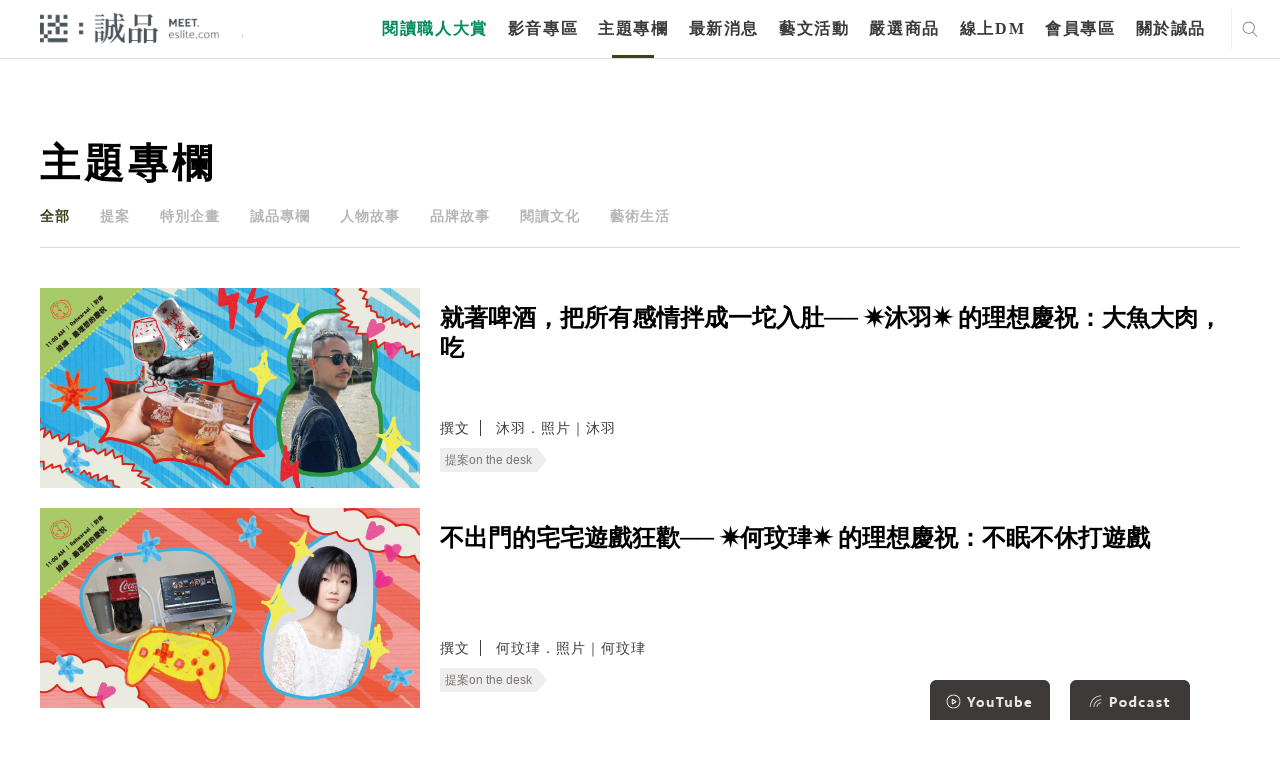

--- FILE ---
content_type: text/html; charset=utf-8
request_url: https://meet.eslite.com/tw/tc/article/index/202105240001?page=4
body_size: 39458
content:



<!DOCTYPE html>
<html region="tw" lang="tc" class="arwf-loading">
<head>
    <meta charset="utf-8" />
    <meta name="viewport" content="width=device-width,initial-scale=1,minimum-scale=1,maximum-scale=1,user-scalable=no" />
    <meta name="format-detection" content="telephone=no">
            <meta name="description" content="誠品的主題專欄包含{0}等精彩的主題專欄">
    <meta property="og:title" content="主題專欄 - 迷誠品" />
    <meta property="og:url" content="https://meet.eslite.com/tw/tc/article/index/202105240001?page=4" />
    <meta property="og:description" content="誠品的主題專欄包含{0}等精彩的主題專欄" />
        <meta property="og:type" content="website" />
    <title>主題專欄 - 迷誠品</title>
        <link rel="alternate" hreflang="zh-tw" href="https://meet.eslite.com/tw/tc/article/index/202105240001?page=4" />
        <link rel="alternate" hreflang="zh-hans-tw" href="https://meet.eslite.com/tw/sc/article/index/202105240001?page=4" />

    <link rel="icon" href="/favicon.ico">
    <link rel="alternate" href="https://meet.eslite.com/tw/sc/article/index/202105240001?page=4">
    <link rel="stylesheet" href="/assets/css/fontello.css">
    <link rel="stylesheet" href="/assets/css/animate.min.css">
    <link rel="stylesheet" href="/assets/css/swiper.min.css">
    <link rel="stylesheet" href="/assets/css/bootstrap.css">
    <link rel="stylesheet" href="/assets/css/bootstrap-select.min.1.14.0.css">
    <link rel="stylesheet" href="/assets/css/common.css?v=20250227">
    <link rel="stylesheet" href="/assets/css/circle.css">
    <link rel="stylesheet" href="/assets/css/common-extend.css">
    <link rel="stylesheet" href="/assets/font/font-awesome/css/font-awesome.min.css">
    <link rel="stylesheet" href="/assets/fileupload/css/jquery.fileupload.css">
    <link rel="stylesheet" href="/assets/css/featured_list.css" />
    <link rel="stylesheet" href="/assets/css/travelevent_list.css" />
    <link rel="stylesheet" href="/assets/css/bootstrap-datetimepicker.min.css">
    <!--
    20180112 By Tim Fan, jQuery 3.0 conflict with plugin
    <script src="~/assets/js/jquery-3.0.0.min.js"></script>
    -->
    <!--<script type='text/javascript' src='//font.arphic.com/FontSubsetOutput/2015060100664/DD07C411E74FDC0362D49E8A81C68EAB/2015060100664.JS?1676939349'></script>-->
    <!-- Meta Pixel Code -->
    <script>
        !function (f, b, e, v, n, t, s) {
            if (f.fbq) return; n = f.fbq = function () {
                n.callMethod ?
                    n.callMethod.apply(n, arguments) : n.queue.push(arguments)
            };
            if (!f._fbq) f._fbq = n; n.push = n; n.loaded = !0; n.version = '2.0';
            n.queue = []; t = b.createElement(e); t.async = !0;
            t.src = v; s = b.getElementsByTagName(e)[0];
            s.parentNode.insertBefore(t, s)
        }(window, document, 'script',
            'https://connect.facebook.net/en_US/fbevents.js');
        fbq('init', '158581541525038');
        fbq('track', 'PageView');
    </script>
    <noscript>
        <img height="1" width="1" style="display:none"
             src="https://www.facebook.com/tr?id=158581541525038&ev=PageView&noscript=1" />
    </noscript>
    <!-- End Meta Pixel Code -->
    <script src="/Scripts/jquery-3.7.1.min.js"></script>
    <script src="/assets/js/bootstrap.bundle.min.js"></script>
    <script src="/assets/js/jquery.placeholder.js"></script>
    <script src="/assets/js/jquery.easing.1.3.js"></script>
    <script src="/assets/js/jquery.pagination.js"></script>
    <script src="/assets/js/bootstrap-select.1.14.0.js"></script>
    <script src="/assets/js/jquery.nicescroll.min.js"></script>
    <script src="/assets/js/swiper.min.js"></script>
    <script src="/Scripts/jquery.validate.min.js"></script>
    <script src="/assets/js/jquery.cropit.js"></script>

    <script src="/assets/js/jquery.blockUI.js"></script>
    <script src="/assets/js/Moment.js"></script>
    <script src="/assets/js/jquery.cookie.js"></script>
    <script src="/assets/js/jquery-qrcode-0.14.0.min.js"></script>

    <script src="/assets/fileupload/js/vendor/jquery.ui.widget.1.14.1.js"></script>
    <!-- The Load Image plugin is included for the preview images and image resizing functionality -->
    <script src="/assets/fileupload/js/load-image.all.min.js"></script>
    <!-- The Canvas to Blob plugin is included for image resizing functionality -->
    <script src="/assets/fileupload/js/canvas-to-blob.min.js"></script>
    <!-- The Iframe Transport is required for browsers without support for XHR file uploads -->
    <script src="/assets/fileupload/js/jquery.iframe-transport.js"></script>
    <!-- The basic File Upload plugin -->
    <script src="/assets/fileupload/js/jquery.fileupload.js"></script>
    <!-- The File Upload processing plugin -->
    <script src="/assets/fileupload/js/jquery.fileupload-process.js"></script>
    <!-- The File Upload image preview & resize plugin -->
    <script src="/assets/fileupload/js/jquery.fileupload-image.js"></script>
    <!-- The File Upload validation plugin -->
    <script src="/assets/fileupload/js/jquery.fileupload-validate.js"></script>
    <script src="/assets/js/bootstrap-datetimepicker.js"></script>
    <script src="/assets/js/form_validation.js"></script>
    <script src="/assets/js/share.js"></script>
    <script src="/assets/js/common.js"></script>
    <script src="/assets/js/common-extend.js"></script>
    <script src="https://www.google.com/recaptcha/api.js" async defer></script>
    <script type="text/javascript" src="/Scripts/EventCount.js" postUrl="/tw/tc/event/eventcount/202105240001"></script>
    <script type="text/javascript">

        var verifyCallback = function (response) {
            console.log(response);

            $.ajax({
                url: '/tw/tc/home/checktoken?token=' + response,
                type: "GET",
                dataType: "json",
                async: false,
                cache: false,

                success: function (data) {
                    console.log(data);
                    if (data.success) {
                        //document.getElementById('open-login-wrong-acc-popup').disabled = false;
                        $('#open-login-wrong-acc-popup').prop('disabled', false);
                        $('#open-login-wrong-acc-popup').addClass('black');
                    } else {
                        window.close();
                    }

                }
            });



        };

        var expired = function () {
            $('#open-login-wrong-acc-popup').prop('disabled', true);
            $('#open-login-wrong-acc-popup').removeClass('black');
        };


        var onloadCallback = function () {



            grecaptcha.render('captcha', {
                'sitekey': '6LfKd88dAAAAAHvAHgFgs-iLH6eUgQwr1sXXQIkm',
                'callback': verifyCallback,
                'expired-callback': expired,
                'theme': 'light'

            });
        };




    </script>
    
    

        
        <script>
            (function (w, d, s, l, i) {
                w[l] = w[l] || []; w[l].push({
                    'gtm.start':
                        new Date().getTime(), event: 'gtm.js'
                }); var f = d.getElementsByTagName(s)[0],
                    j = d.createElement(s), dl = l != 'dataLayer' ? '&l=' + l : ''; j.async = true; j.src =
                        'https://www.googletagmanager.com/gtm.js?id=' + i + dl; f.parentNode.insertBefore(j, f);
            })(window, document, 'script', 'dataLayer', 'GTM-WKZDCH4');</script>
        <!-- Global site tag (gtag.js) - Google Analytics -->
        <script async src="https://www.googletagmanager.com/gtag/js?id=UA-109283318-1"></script>

        
        
        
        
        


    <!-- Smart Banner Start -->
    <!--想分開，如果台灣地區，使用台灣app id, 香港地區使用香港app id-->
    <meta name="apple-itunes-app" content="app-id=611188741, affiliate-data=myAffiliateData, app-argument=https://meet.eslite.com/tw/tc/">

    <meta name="google-play-app" content="app-id=com.linkwish.eslite">
    <link rel="stylesheet" href="/assets/css/jquery.smartbanner.css" type="text/css" media="screen">

    <style>
        #NoLogin {
            position: absolute;
            filter: alpha(Opacity=80);
            opacity: 0.7;
            z-index: 1000000;
            color: white;
            font-size: 20px;
            background-color: #000000;
            width: 100%;
            height: 100%;
        }
    </style>

    <script src="/assets/js/jquery.smartbanner.js"></script>
    <script src="/assets/js/end.js"></script>
    <script type="text/javascript">
        'use strict';
        var userId = '';
        var resendFlag;
        var email = '';
        var IsMobilePhoneVerify = '';
        var mobilePhoneOld = '';
        var skipVerification = '';

        function SendGARequest(category,action,label) {
                ga('send', 'event', {
                eventCategory: category,
                eventAction: action,
                eventLabel: label,
                transport: 'beacon'
                });
            }

            function generalPopMsg(msg, redirectUrl, removeCloseBtn, keepParentPopUp) {
                if(!keepParentPopUp) {
                    $(".c-popup").addClass("hide");
                }
                $("#general_pop_msg").removeClass("hide");
                $("#general_pop_msg .text-link").html(msg);

                if(redirectUrl !="") {
                    $("#general_pop_msg .c-btn").attr("href", redirectUrl);
                    $("#general_pop_msg .close-btn").click(function(){
                        window.location = redirectUrl;
                    });
                }
                if(removeCloseBtn) {
                    $('#general_pop_msg .close-btn').remove();
                }

                $('html').addClass('disable-scroll');

                
            }

            function enableBindCardPopUp() {
                $(".c-popup").addClass("hide");
                $("#bind_card_popup").removeClass("hide");
                $('html').addClass('disable-scroll');
            }

            function enableTAndCPopUp() {
                $(".c-popup").addClass("hide");
                $("#tc_popup").removeClass("hide");
                $('html').addClass('disable-scroll');
            }

            function enableBindSocialMediaPopUp() {
                $(".c-popup").addClass("hide");
                $("#p-facebook-frist-popup").removeClass("hide");
                $('html').addClass('disable-scroll');
            }

            function enableFirstLoginPopUp() {
                $(".c-popup").addClass("hide");
                $("#p-chooseTab-frist-popup").removeClass("hide");
                $('html').addClass('disable-scroll');
            }

            function enableBindFaceBookPopUp() {
                $(".c-popup").addClass("hide");
                $("#bind_social_media_popup").removeClass("hide");
                $('html').addClass('disable-scroll');
            }

            function enableBindFailPopUp() {
                $(".c-popup").addClass("hide");
                $("#bind_fail_popup").removeClass("hide");
                $('html').addClass('disable-scroll');
            }

            

            function enableWechatPopUp() {
                $(".c-popup").addClass("hide");
                $('#open-wechat-qrcode-popup').removeClass("hide");
                $('html').addClass('disable-scroll');
            }

            function enableVerificationCodeCountDown() {
                $("#resend_btn_area").addClass("hide");
                $("#resend_count_down").removeClass("hide");
                counter = setInterval(timer, 1000);
            }

            function enablePopUpBanner() {
                $(".c-popup").addClass("hide");
                $("#popupBanner-popup").removeClass("hide");
                $('html').addClass('disable-scroll');
            }

            function resetVerificationCodeCountDown() {
                resendCount = 60;
                clearInterval(counter);
                document.getElementById("resend_count_down_time").innerHTML = "";
                resendCount = 60;
                var resend_btn_area = document.getElementById("resend_btn_area");
                resend_btn_area.className -= "hide";
                var resend_count_down = document.getElementById("resend_count_down");
                resend_count_down.className += " hide";
            }

            function encodeImageFileAsURL(fileToLoad) {
                var fileReader = new FileReader();

                fileReader.onload = function (fileLoadedEvent) {
                    var srcData = fileLoadedEvent.target.result; // <--- data: base64
                $('#fileupload').next('#base64_file').html('<input type="hidden" name="files[]" value="' + srcData + '"/>');
                }
                fileReader.readAsDataURL(fileToLoad);
            }

            var resendCount = 60;
            var counter;

            function timer() {
                resendCount = resendCount - 1;
                if (resendCount <= 0) {
                    resetVerificationCodeCountDown();
                    return;
                }
                document.getElementById("resend_count_down_time").innerHTML = resendCount;
            }

            function SetNoLoginDiv() {
                if(IsMaintain == true) {
                    if($(window).width() > 768) {
                        var iTop = 130;
                        var iheight = 522 - iTop;
                        $('#NoLogin').css('top' , iTop );
                        $('#NoLogin').css('width' , 960);
                        $('#NoLogin').css('height' , iheight);
                        $('#NoLogin').css('padding-left' , 100 );
                        $('#NoLogin').css('padding-right' , 100 );
                        $('#NoLogin').css('padding-top' , 30 );
                    }
                    else
                    {
                        $('#NoLogin').css('top' , 70 );
                        $('#NoLogin').css('padding-left' , 50 );
                        $('#NoLogin').css('padding-right' , 50 );
                        $('#NoLogin').css('padding-top' , 30 );
                        $('#NoLogin').css('width' ,  $(window).width() );
                        $('#NoLogin').css('height' , $(window).height() );
                    }
                }
            }

        var IsMaintain = false;
        var waitTime = 60;
        //function LockReSubmit(ele, sendType, flag, mobliePhoneArea, mobliePhone, email) {
        function LockReSubmit(ele) {
            if (waitTime <= 0) {
                ele.attr('disabled', false);
                ele.val("重新發送驗證碼");
                waitTime = 60;
            } else {
                ele.attr('disabled', '');
                ele.val(waitTime + "秒後可以重新發送");
                waitTime--;
                setTimeout(function () {
                    //LockReSubmit(ele, sendType, flag, mobliePhoneArea, mobliePhone, email);
                    LockReSubmit(ele);
                }, 1000)
            }
        }



        //發送簡訊
        //寄送簡訊 20200702 修改手機 1 是會可能修改手機 0是無法修改手機

        function SendSms(flag, mobliePhoneArea, mobliePhone,ischangemobile) {
var _mobliePhone = mobliePhone;
            var data = {
                userId: '',
                flag: flag,
                phone: mobliePhone,
                ischangemobile:ischangemobile
            };
            $.ajax({
                url: "/tw/tc/member/sendverifycodebysms/202105240001",
                type: 'POST',
                dataType: 'json',
                data: data,
                success: function (data) {
                    if (data.Result == "Success") {
                        $('.c-popup').addClass('hide');
                        $('#register-verification-sms-popup').removeClass('hide');
                        $('#register-verification-sms-flag').val(flag);
                        $('#register-verification-sms-title').html(flag == '1' ? '請輸入驗證碼' : '請輸入驗證碼');
                        if (mobliePhone != null) {
                            console.log('mobliePhone:' + mobliePhone + 'mobliePhone.substring(0, 3):' + mobliePhone.substring(0, 3) + ',mobliePhone.substring(7):' + mobliePhone.substring(7));
console.log(mobliePhone.length);
                            //if (mobliePhone != '' && mobliePhone.length > 0) {
                                var strdata = '';
                                // HK
                                if (_mobliePhone.length == 11) {
                                    strdata = '驗證碼已重新發送至+' + mobliePhoneArea + _mobliePhone.substring(0, 3) + "***" + _mobliePhone.substring(6, 3);
                                }
                                // TW 手機
                                else if (_mobliePhone.length == 13) {
                                    strdata = '驗證碼已重新發送至+' + mobliePhoneArea + _mobliePhone.substring(0, 3) + "***" + _mobliePhone.substring(6, 4);
                                }
				else if (_mobliePhone.length == 10) {

					strdata = '驗證碼已重新發送至+' + mobliePhoneArea + _mobliePhone.substring(0, 3) + "***" + _mobliePhone.substring(7);

				}
                                else {
                                    strdata = '驗證碼已重新發送至+' + mobliePhoneArea + _mobliePhone.substring(0, 3) + "***" + _mobliePhone.substring(6, _mobliePhone.length -6);
                                }

                                $('#input-verification-sms-info').html(strdata);
                            //}
                        }

                        //LockReSubmit($("#resend-verification-sms-code"), 'sms', flag, mobliePhoneArea, mobliePhone, '');
                        resendFlag = flag;
                        LockReSubmit($("#resend-verification-sms-code"));
                    }
                    else {
                        generalPopMsg("系統發生錯誤。目前回傳錯誤為(" + data.Message + "),請洽詢客服");
                    }
                }
            });
        }

        function SendEmail(flag, email) {
            var data = {
                userId: "",
                flag: flag
            };
            $.ajax({
                url: "/tw/tc/member/sendverifycodebyemail/202105240001",
                type: 'POST',
                dataType: 'json',
                data: data,
                success: function (data) {
                    if (data.Result == "Success") {
                        $('.c-popup').addClass('hide');
                        $('#register-verification-email-popup').removeClass('hide');
                        $('#register-verification-email-flag').val(flag);
                        var strdata = "目前已將驗證碼發送至信箱";
                        $('#input-verification-email-info').html(strdata);
                        //LockReSubmit($('#resend-verification-email-code'), 'email', flag, '', '', email);
                        resendFlag = flag;
                        LockReSubmit($('#resend-verification-email-code'));
                    }
                    else {
                          generalPopMsg("網路異常");
                    }
                }
            });
        }


        

        $(function () {
            $('#c-login-popup').on('classChanged', function () {
                if ('tw' == "tw") {
                    $.ajax({
                        url: "/tw/tc/member/registermaintain/202105240001",
                        type: 'POST',
                        dataType: 'json',
                        success: function (data) {
                            if (data.Result != "Success") {
                                $("#c-login-popup").addClass("hide");
                                $('html').removeClass('disable-scroll');
                                $("#divMaintainText").html(data.Message);
                                $("#server_maintain_popup").removeClass("hide");
                            }
                        }
                    });
                }
            });

            var ua = navigator.userAgent.toLowerCase();
            var isAndroid = ua.indexOf('android') > -1;

            

            // menu
            $("header menu ul li a").click(function (e) {
                SendGARequest('介面', '主選單', $(this).text());
            });

            // footer
            $("footer .center ul li a, footer .right ul li a,header .header-footer-part ul li a").click(function (e) {
                SendGARequest('介面', '頁尾', $(this).text());
            });

            // search result page
            $(".search_result .home-list ul li .title a").click(function (e) {
                SendGARequest('介面', '搜尋', $(this).text());
            });

            //home tag
            $(".home .left-part .swiper-wrapper .tab-list .c-tab a, .home .right-part .tab-list .c-tab a").click(function (e) {
                SendGARequest('介面', '標籤', $(this).text());
            });

            // news-recommendation
            $(".news_detailPage .recommendation-swiper .swiper-slide a.title").click(function (e) {
                SendGARequest('推薦內容', '最新消息-相關推薦', $(this).text());
            });

            $(".news_detailPage .recommendation-swiper .swiper-slide a.img").click(function (e) {
                SendGARequest('推薦內容', '最新消息-相關推薦', $(this).parent().find("a.title").text());
            });

            // news-product
            $(".news_detailPage .relatedProduct .swiper-slide p a").click(function (e) {
                SendGARequest('推薦內容', '最新消息-相關商品', $(this).text());
            });

            $(".news_detailPage .relatedProduct .swiper-slide a.img").click(function (e) {
                SendGARequest('推薦內容', '最新消息-相關商品', $(this).parent().find("p a").text());
            });

            // news-artshow
            $(".news_detailPage .relatedArtShow .swiper-slide a").click(function (e) {
                SendGARequest('推薦內容', '最新消息-相關藝文活動', $(this).parent().find("p").text());
            });

            //product-recommendation
            $(".product_detailPage .recommendation-swiper .swiper-slide a.title").click(function (e) {
                SendGARequest('推薦內容', '嚴選商品-相關推薦', $(this).text());
            });

            $(".product_detailPage .recommendation-swiper .swiper-slide a.img").click(function (e) {
                SendGARequest('推薦內容', '嚴選商品-相關推薦', $(this).parent().find("a.title").text());
            });

            // product-product
            $(".product_detailPage .relatedProduct .swiper-slide p a").click(function (e) {
                SendGARequest('推薦內容', '嚴選商品-相關商品', $(this).text());
            });

            $(".product_detailPage .relatedProduct .swiper-slide a.img").click(function (e) {
                SendGARequest('推薦內容', '嚴選商品-相關商品', $(this).parent().find("p a").text());
            });

            //article-recommendation
            $(".article_detailPage .recommendation-swiper .swiper-slide a.title").click(function (e) {
                SendGARequest('推薦內容', '主題專欄-相關推薦', $(this).text());
            });

            $(".article_detailPage .recommendation-swiper .swiper-slide a.img").click(function (e) {
                SendGARequest('推薦內容', '主題專欄-相關推薦', $(this).parent().find("a.title").text());
            });

            // article-product
            $(".article_detailPage .relatedProduct .swiper-slide p a").click(function (e) {
                SendGARequest('推薦內容', '主題專欄-相關商品', $(this).text());
            });

            $(".article_detailPage .relatedProduct .swiper-slide a.img").click(function (e) {
                SendGARequest('推薦內容', '主題專欄-相關商品', $(this).parent().find("p a").text());
            });

            // article-artshow
            $(".article_detailPage .relatedArtShow .swiper-slide a").click(function (e) {
                SendGARequest('推薦內容', '主題專欄-相關藝文活動', $(this).parent().find("p").text());
            });

            //artshow-recommendation
            $(".artshow_detailPage .recommendation-swiper .swiper-slide a.title").click(function (e) {
                SendGARequest('推薦內容', '藝文活動-相關推薦', $(this).text());
            });

            $(".artshow_detailPage .recommendation-swiper .swiper-slide a.img").click(function (e) {
                SendGARequest('推薦內容', '藝文活動-相關推薦', $(this).parent().find("a.title").text());
            });

            // artshow-product
            $(".artshow_detailPage .relatedProduct .swiper-slide p a").click(function (e) {
                SendGARequest('推薦內容', '藝文活動-相關商品', $(this).text());
            });

            $(".artshow_detailPage .relatedProduct .swiper-slide a.img").click(function (e) {
                SendGARequest('推薦內容', '藝文活動-相關商品', $(this).parent().find("p a").text());
            });

            // artshow-article
            $(".artshow_detailPage .relatedArticle .swiper-slide a").click(function (e) {
                SendGARequest('推薦內容', '藝文活動-相關文章', $(this).parent().find("p").text());
            });
            var dtNow = new Date();
            var iYear = dtNow.getFullYear();
            var iMonth = dtNow.getMonth() + 1;
            var iDate = dtNow.getDate();
            var iHr = dtNow.getHours();
            var iMin = dtNow.getMinutes();

            var iNow = iDate * 24 * 60 + iHr * 60 + iMin;
            var iStart = 8 * 24 * 60 + 23 * 60;
            var iEnd = 9 * 24 * 60 + 10 * 60;

            if (iYear == 2018 && iMonth == 8 && iNow >= iStart && iNow <= iEnd) {
                IsMaintain = true;
                //$('#NoLogin').show();
            }
            else {
                $('#NoLogin').hide();
            }

            SetNoLoginDiv();

            $(window).resize(function () {
                SetNoLoginDiv();
            });

            // Change this to the location of your server-side upload handler:
            var uploadButton = $('<button/>')
                .css('display', 'none')
                .prop('disabled', true)
                .on('click', function () {
                    var $this = $(this),
                        data = $this.data();
                    $this
                        .off('click')
                        .text('Abort')
                        .on('click', function () {
                            $this.remove();
                            data.abort();
                        });
                    data.submit().always(function () {
                        $this.remove();
                    });
                    return false; // for testing
                });

            $('.header .right .city ul li a').click(function (e) {
            });
            jQuery.extend(jQuery.validator.messages, {
                required: "必填欄位，請輸入資料",
                email: "電子信箱格式錯誤",
                equalTo: "必須與密碼相同",
                isUserNameRule: "請設定6~24碼英數混合密碼",
                isPasswordRule: "請設定6~24碼英數混合密碼",
                isSameVal: "密碼不可與帳號重複",
                isDateRuleYYYYMMDD: "格式錯誤",
                isPhoneFormatHK: "格式錯誤",
                isPhoneRuleHK: "格式錯誤",
                isPhoneRuleTW: "格式錯誤",
                isPhoneRuleCN: "格式錯誤",
                limitInput: "格式錯誤",
                TWIDCheck: "格式錯誤",
                HKIDCheck: "格式錯誤，長度不可超過4個英/數字元，請重新輸入",
                CNIDCheck: "格式錯誤",
                ForeignIDCheck: "格式錯誤",
                HKForeignIDCheck: "格式錯誤，長度不可超過4個英/數字元，請重新輸入",
                isPasswordEqual: "必須與密碼相同",
                minlength: "必須與密碼相同",
                digits: "輸入數字",
                maxlength: "格式錯誤",
                nickNameCheck: "超出字數限制"
                
            });

            $("#general_pop_msg .c-btn").click(function () {
                $("#general_pop_msg").addClass("hide");
            });

            $('#fileupload').fileupload({
                // url: url,
                dataType: 'json',
                autoUpload: false,
                acceptFileTypes: /(\.|\/)(jpe?g|pdf)$/i,
                maxFileSize: 2000000, //2mb
                maxNumberOfFiles: 1,
                singleFileUploads: true,
                // Enable image resizing, except for Android and Opera,
                // which actually support image resizing, but fail to
                // send Blob objects via XHR requests:
                disableImageResize: /Android(?!.*Chrome)|Opera/
                    .test(window.navigator.userAgent),
                previewMaxWidth: 100,
                previewMaxHeight: 100,
                previewCrop: true
            }).on('fileuploadadd', function (e, data) {
                $('#files').empty();
                data.context = $('<div/>').appendTo('#files');
                $.each(data.files, function (index, file) {
                    var node = $('<p/>')
                        .append($('<span/>').text(file.name));
                    if (!index) {
                        node
                            .append('<br>')
                            .append(uploadButton.clone(true).data(data));
                    }
                    node.appendTo(data.context);
                });
            }).on('fileuploadprocessalways', function (e, data) {
                var index = data.index,
                    file = data.files[index],
                    node = $(data.context.children()[index]);
                if (file.error) {
                    node
                        .append('<br>')
                        .append($('<span class="text-danger"/>').text(file.error));
                } else {
                    encodeImageFileAsURL(file);
                }
            }).prop('disabled', !$.support.fileInput)
                .parent().addClass($.support.fileInput ? undefined : 'disabled');



            $('#send-register-verification-email-code-btn').on('click', function (e) {
                //送出email code
                e.preventDefault();
                VerifyCode('email', $('#register-verification-email-flag').val());
            });

            $('#send-register-verification-sms-code-btn').on('click', function (e) {
                //送出sms code
                e.preventDefault();
                VerifyCode('sms', $('#register-verification-sms-flag').val());
            });

            function VerifyCode(type, flag) {
                //var verfiyCode;
                if (type === 'sms') {
                    var verfiyCode = $('#register-verification-sms-value').val();
                }
                else if (type === 'email') {
                    var verfiyCode = $('#register-verification-email-value').val();
                }

                var data = {
                    verifyCode : verfiyCode,
                    flag: flag,
                    transtype:type
                };
                console.log(data);
                $.ajax({
                    url: '/tw/tc/member/checkverifycode/202105240001',
                    type: 'POST',
                    dataType: 'json',
                    data: data,
                    success: function (data) {
                        if (data.Result == 'Success') {
                            $('.c-popup').addClass('hide');
                            //當為註冊成功時則跳出綁定社群
                            if (flag == '1') {
                                $.ajax({
                                    url: '/tw/tc/member/userregisteropenbyuserid/202105240001',
                                    type: 'POST',
                                    dataType: 'json',
                                    success: function (data) {
                                        if (data.Result == 'Success')
                                        {
                                            var strdata = '您已驗證成功，可以綁定社群帳號作為下次快速登入。';
                                            $('#complete-verification-info').html(strdata);
                                            if (data.ReturnUrl != "") {
                                            $('#complete-register-verification-popup').removeClass('hide');
                                            } else {
                                                $('#complete-register-verification-close-popup').removeClass('hide');
                                            }
                                        }
                                        else
                                        {
                                            generalPopMsg(data.Message);
                                        }
                                    }
                                });
                            }
                            //當flag等於4修改手機將不跳出任何訊息
                            else if (flag == '4') {
                            }
                            else {
                                $('#p-resetPassword-popup').removeClass('hide');
                            }
                        }
                        else if (data.Result == "Error") {
                            /*let errMsg = '驗證碼錯誤，請重新輸入';*/
                            var errMsg = '驗證碼錯誤，請重新輸入';
                            if (type === 'sms') {
                                $('#register-verification-sms-error').html(errMsg);
                            } else {
                                $('#register-verification-email-error').html(errMsg);
                            }
                        }
                        else {
                            generalPopMsg('網路異常');
                        }
                    }
                });
            }

            $('#complete_to_login_btn').click(function (e) {
                e.preventDefault();
                $('.c-popup').addClass('hide');
                $('#c-login-popup').removeClass('hide');
            });

            $('#complete_to_login_close_btn').click(function (e) {
                e.preventDefault();
                $('.c-popup').addClass('hide');
            });

            $("#open_verification_mail").click(function (e) {

                e.preventDefault();

                SendEmail('1', "Register");
                $('.c-popup').addClass('hide');
                $("#register-verification-email-popup").removeClass("hide");
            });

             $("#open_member_contact").click(function (e) {
                e.preventDefault();
                 $('.c-popup').addClass('hide');
                 window.location = "contact";
            });

        });

        $(document).ready(function () {


        $("#tc_btn").click(function (e) {
            $.ajax({
                url: "/tw/tc/member/updatetandc/202105240001",
                type: 'POST',
                dataType: 'json',
                data: {},
                success: function () {
                    window.location.reload();
                }
            });
        });

        var login_popup_form = $("#login-popup-form").validate({
            rules: {
                login_Name: {
                    required: true,
                },
                login_Password: {
                    required: true,
                },
            },
            submitHandler: function (form) {
                var postData = $(form).serialize();
                $.ajax({
                    url: "/tw/tc/member/login/202105240001",
                    type: 'POST',
                    dataType: 'json',
                    data: postData,
                    success: function (data) {
                        console.log(data.Result);
                        if (data.Result == "Success") {
                            var returnUrl = $("#login-popup-form input[name='returnUrl']").val();
                            if (returnUrl != "") {
                                window.location = returnUrl;
                            } else {
                                window.location.reload();
                            }
                        }
                        else if (data.Result == "Unauthenticated") {
                            window.location = "/tw/tc/member/accountverification/202105240001";
                        }
                        else if (data.Result == "ServerMaintain") {
                            $("#c-login-popup").addClass("hide");
                            $("#divMaintainText").html(data.Message);
                            $("#server_maintain_popup").removeClass("hide");
                        }
                        else if (data.Result == "VerificationCodeIncoirrect") {

                            $("#login-popup-form").validate().showErrors({
                                "login_Validator": '驗證碼不正確',
                            });
                        }
                        else {
                            $('#login_Password').val('');

                            if (data.FailLoginCount >= 3) {
                                $("#verification-area").removeClass("hide");
                                loadCaptcha('/tw/tc/member/generatecaptcha', 'https://meet.eslite.com/');
                            }
                                    
                                    $("#login-popup-form").validate().showErrors({
                                        "login_Password": data.Message,
                                    });
                                    

                        }
                    }
                });
            }
        });

        var login_card_no = $("#login_card_no").validate({
            rules: {
                login_card: {
                    required: true,
                },
            },
            submitHandler: function (form) {
                var postData = $(form).serialize();
                $.ajax({
                    url: "/tw/tc/member/registerwithcardnoauthentication/202105240001",
                    type: 'POST',
                    dataType: 'json',
                    data: postData,
                    success: function (data) {

                        if (data.Result == "Success")
                        {
                            var returnUrl = data.ReturnUrl;

                            if (''!=null && ''!='' ) {

                                $.ajax({
                                    url: "/tw/tc/member/userregistercheckuidv2/202105240001",
                                    type: 'POST',
                                    dataType: 'json',
                                    data: { registerPage_Id: '', registerPage_idBox: '' },
                                    success: function (data2) {
                                        if (data2 == true) {
                                            $("#uid-verification-error-popup").hide = true;
                                            window.location.href = returnUrl;
                                        }
                                        else if (data2 == false) {
                                            $("#uid-verification-error-popup").removeClass("hide");
                                            $("#login_card_popup").addClass("hide");
                                        }
                                        else {
                                             alert(Message);
                                        }
                                    }
                                });
                            }
                            else {
                                $.ajax({
                                    url: "/tw/tc/member/userregistercheckuidv2/202105240001",
                                    type: 'POST',
                                    dataType: 'json',
                                    data: { registerPage_Id: data.registerPage_Id, registerPage_idBox: data.registerPage_idBox },
                                    success: function (data2) {
                                        if (data2 == true) {
                                            window.location.href = returnUrl;
                                        }
                                        else if (data2 == false) {
                                            $("#uid-verification-error-popup").removeClass("hide");
                                            $("#login_card_popup").addClass("hide");
                                        }
                                        else {
                                            alert(Message);
                                        }
                                    }
                                });
                            }
                        }
                        else if (data.Result == "CardAlreadyUsed")
                        {
                            $("#login_card_fail").removeClass("hide");
                            $("#login_card_fail .text-link").html("實體卡已被註冊");
                        }
                        else if (data.Result == "Error")
                        {
                            $("#login_card_popup").addClass("hide");
                            $("#uid-verification-error-popup").removeClass("hide");
                        }
                        else
                        {
                            //pop up register fail
                            $("#login_card_popup").addClass("hide");
                            $("#login_card_fail").removeClass("hide");
                        }
                    }
                });
            }
        });

        var verifi_code_form = $("#verifi_code_form").validate({
            rules: {
                verifi_code: {
                    required: true,
                },
                account_id: {
                    required: true,
                },
                return_type: {
                    required: true,
                },
            },
            submitHandler: function (form) {
                var postData = $(form).serialize();
                $.ajax({
                    url: "/tw/tc/member/accountsmsverify/202105240001",
                    type: 'POST',
                    dataType: 'json',
                    data: postData,
                    success: function (data) {
                        if (data.Result == "Success") {
                            if (data.Type == "SocialAccount") {
                                $('.c-popup').addClass('hide');
                                window.location.reload();
                            } else {
                                $('#regist_complete_popup').addClass('hide');
                                $('#p-resetPassword-popup').removeClass('hide');
                                $('#resetPasswordPage_no').val(data.Id);
                                $('#verifyCode').val(data.VerifyCode);
                            }
                            resetVerificationCodeCountDown();
                        }
                        else {
                            //show error msg
                            $('.verification-fail-msg').html("<em class='error'>驗證失敗，已超過驗證時效，請重新註冊／開通</em>");
                        }
                    }
                });
            }
        });

        $("#p-facebook-first-form").validate({
            rules: {
                facebook_form_password: {
                    required: true,
                },
                facebook_form_account: {
                    required: true,
                }
            },
            submitHandler: function (form) {
                var postData = $(form).serialize();
                $.ajax({
                    url: "/tw/tc/member/facebookbinding/202105240001",
                    type: 'POST',
                    dataType: 'json',
                    data: postData,
                    success: function (data) {
                        if (data.Result == "Success") {
                            window.location = data.ReturnUrl;
                        }
                        else if (data.Result == "DuplicateBind") {
                            generalPopMsg('此FB帳號已被其他網路帳號綁定，請重新確認。', "", false, true);
                        } else if (data.Result == "Unauthenticated") {
                            window.location = "/tw/tc/member/accountverification/202105240001";
                        } else if (data.Result == "AccountNotFound") {
                            generalPopMsg('帳號或密碼不正確', "", false, true);
                        } else if (data.Result == "ServerMaintain") {
                            generalPopMsg(data.Message, window.location, false, true);
                        } else {
                            //show error msg
                            generalPopMsg(data.Message, "", false, true);
                        }
                    }
                });
            }
        });

        $("#p-wechat-first-form").validate({
            rules: {
                wechat_form_password: {
                    required: true,
                },
                wechat_form_account: {
                    required: true,
                }
            },
            submitHandler: function (form) {
                var postData = $(form).serialize();
                $.ajax({
                    url: "/tw/tc/member/wechatbinding/202105240001",
                    type: 'POST',
                    dataType: 'json',
                    data: postData,
                    success: function (data) {
                        if (data.Result == "Success") {
                            window.location = data.ReturnUrl;
                        }
                        else if (data.Result == "DuplicateBind") {
                            generalPopMsg('此FB帳號已被其他網路帳號綁定，請重新確認。', "", false, true);
                        } else if (data.Result == "Unauthenticated") {
                            window.location = "/tw/tc/member/accountverification/202105240001";
                        } else if (data.Result == "AccountNotFound") {
                            generalPopMsg('帳號或密碼不正確', "", false, true);
                        } else {
                            //show error msg
                            generalPopMsg(data.Message, "", false, true);
                        }
                    }
                });
            }
        });

            var resetPassword_popup_form = $("#resetPassword-popup-form-2").validate({
             //szchenghung 2022/07/04 加入驗證密碼remote;註解isPasswordRule，會跟現行衝突
            rules: {
                resetPasswordPage_password1: {
                    
                    required: true,
                     remote: {
                        url: "/tw/tc/member/userresetcheckpassword/202105240001",
                        type: "post",
                    },
                },
                resetPasswordPage_password2: {
                    //isPasswordRule: true,
                    equalTo: "input[name='resetPasswordPage_password1']",
                    required: true,
                }
            },

            messages: {
                resetPasswordPage_password1: {
                    required: "必填欄位，請輸入資料",
                    //isPasswordRule: "請設定6~24碼英數混合密碼",
                    //equalTo: "必須與密碼相同",
                    remote: "請輸入6~24碼英數混合密碼"
                },
                resetPasswordPage_password2: {
                    required: "必填欄位，請輸入資料",
                    //isPasswordRule: "請設定6~24碼英數混合密碼",
                    equalTo: "必須與密碼相同",
                },
            },
            submitHandler: function (form) {
                var postData = $(form).serialize();
                $.ajax({
                    url: "/tw/tc/member/resetpassword/202105240001",
                    type: 'POST',
                    dataType: 'json',
                    data: postData,
                    success: function (data) {
                        if (data.Result == "Success") {
                            generalPopMsg("修改密碼成功，請使用新密碼重新登入。");
                            window.location = data.ReturnUrl;
                        }
                        else {
                            generalPopMsg(data.Message);
                        }
                    }
                });
            }
        });

            $("#skip_btn ,#confirm_bind_fail").click(function (e) {
                var url = "";
                        
                        url = "/tw/tc/member/updatebindfacebookflag/202105240001";
                    

                $.ajax({
                    url: url,
                    type: 'POST',
                    dataType: 'json',
                    data: {},
                    success: function (data) {
                        window.location.reload();
                    }
                });
            });

            var chooseTab_frist_form = $("#chooseTab-frist-form").validate({
                onkeyup: false,
                rules: {
                    chooseTab_frist_name: {
                        required: true,
                        nickNameCheck: "",
                        remote: {
                            url: "/tw/tc/member/userchangenicknamefiltervalue/202105240001",
                            type: "post",
                            data: {
                                nickName: function () {
                                    return $("input[name='chooseTab_frist_name']").val();
                                }
                            }
                        },
                    }
                }, messages: {
                    chooseTab_frist_name: {
                        remote: "含有不雅文字",
                    },
                },
                submitHandler: function (form) {
                    $('#p-chooseTab-frist-popup .error').empty();
                    if ($("#p-chooseTab-frist-popup .preference-list li.active").length < 3) {
                        $('#p-chooseTab-frist-popup .error').text('*請選擇您的偏好標籤(3個以上)').css('color', 'red');
                        return false;
                    } else {
                        var tagList = [];

                        $("#p-chooseTab-frist-popup .preference-list li.active").each(function () {
                            tagList.push($(this).find("input").val());
                        });
                        $("#chooseTab_tag").val(tagList.join(","));
                        var postData = $(form).serialize();
                        $.ajax({
                            url: "/tw/tc/member/firstloginsubmit/202105240001",
                            type: 'POST',
                            dataType: 'json',
                            data: postData,
                            success: function (data) {
                                if (data.Result == "Success") {
                                    window.location.reload();
                                }
                                else {
                                    //
                                }
                            }
                        });
                    }
                }
            });

            

            $("#p-chooseTab-frist-popup .preference-list li").click(function () {
                if ($("#p-chooseTab-frist-popup .preference-list li.active").length < 10) {
                    $(this).toggleClass("active");
                } else if ($(this).hasClass("active")) {
                    $(this).removeClass("active");
                } else {

                }

                $("#p-chooseTab-frist-popup .preference-num span").text($("#p-chooseTab-frist-popup .preference-list li.active").length + "/10");
            });

            $("#chooseTab-reset").click(function () {
                $("#p-chooseTab-frist-popup .preference-list li").removeClass("active");
                $("#p-chooseTab-frist-popup .preference-num span").text("0/10");

                $('#p-chooseTab-frist-popup input[name="profilePic"]').attr('value', '');
                $('#p-chooseTab-frist-popup .profile-container .img-icon').html('<i class="icon-avator"></i>');

                $('#p-chooseTab-frist-popup input[name="chooseTab_frist_name"]').attr('value', '');
            });

            $('#loginPopPersonName').click(function (e) {
                //e.preventDefault();
                $("input[name=login_card]").attr("placeholder", "請輸入您的姓名");
            });

            $('#loginPopCardNo').click(function (e) {
                //e.preventDefault();
                $("input[name=login_card]").attr("placeholder", "請輸入您的卡號");
            });

            $("#re-verification-popup-btn , #go-login").click(function (e) {
                $(".c-popup").addClass("hide");
                $("#c-login-popup").removeClass("hide").trigger('classChanged');
            });

            $("input[name='forget_password_popup_password'], input[name='forget_password_popup_account']").change(function () {
                ForgetAccountPasswordBoxCheck();
            });

            function ForgetAccountPasswordBoxCheck() {
                // 2020/07/16 Eagle 移除註解
                if ('tw' != "tw") {
                    if (!$("input[name='forget_password_popup_password']").prop('checked') && !$("input[name='forget_password_popup_account']").prop('checked')) {
                        $("#forget-password-popup-error").html("請選擇要查詢的項目。");
                        return false;
                    } else {
                        $("#forget-password-popup-error").html("");
                    }
                }
                return true;
            }

            var mailResult;
            var phoneResult;
            var emailResult;
            var phoneMaskResult;
            var userIdResult;

            $("#forget-password-btn").click(function (e) {
                e.preventDefault();

                $("input[name='forget_password_popup_password'], input[name='forget_password_popup_account']").trigger("change");

                        
                        $("#forget-password-popup-form").validate({
                            rules: {
                                forget_password_popup_id: {
                                    required: true,
                                },
                                forget_password_popup_birthday: {
                                    required: true,
                                    isDateRuleYYYYMMDD: 'tw'
                                }
                        }
                    });
                        


                if (!$("#forget-password-popup-form").valid()) {
                    return false;
                }
                if (!ForgetAccountPasswordBoxCheck()) {
                    return false;
                }
                var postData = $("#forget-password-popup-form").serialize();
                $.ajax({
                    url: "/tw/tc/member/forgetpassword/202105240001",
                    type: 'POST',
                    dataType: 'json',
                    data: postData,
                    success: function (data) {
                            if (data.Result == "Success") {
                                    
                                userIdResult = data.UserID;
                                emailResult = data.Email;
                                        phoneMaskResult = data.PhoneMask;
                                        phoneResult = data.MobilePhone;

                                        if (data.IsTaiwanMobile == 'Y') {
                                        //檢測為台灣手機目前已將驗證碼發送至信箱
                                        $("#p-fogert-password-popup").addClass("hide");
                                        $("#select-verification-popup").removeClass("hide");
                                        $("#select-verification-info").html("請選擇使用手機+886" + phoneMaskResult + "，<br \>或電子信箱" + emailResult + "進行驗證");
                                            //$("#select-verification-info").html("請選擇使用手機+886" + phoneMaskResult + "，<br \>或電子信箱" + emailResult + "進行驗證");

                                        }
                                        else
                                        {
                                            
                                            SendEmail('2', emailResult);
                                            
                                        }
                                    

                            }
                            else {
                                if (data.Type == "SMSAlreadySent") {
                                    generalPopMsg('您於60秒內已發送過請求，請稍後再試');
                                } else if (data.Type == "AuthenticationFailed") {
                                    generalPopMsg('您輸入的資料有誤，請重新輸入。');
                                } else if (data.Type == "FindMultipleDocuments") {
                                    generalPopMsg('找到多筆資料，請聯繫我們');

                                } else {
                                    
                                generalPopMsg(data.Message);
                        

                                }
                            }
                        }
                    });

            });

            $("#send-forget-password-email").click(function (e) {
                e.preventDefault();
                SendEmail('2', email);
            });

            //忘記密碼
            $("#send-forget-password-sms").click(function (e) {
                e.preventDefault();
                //寄送簡訊 20200702 修改手機 1 是會可能修改手機 0是無法修改手機
                SendSms('2', '886', phoneResult,'0');
            });

            ////修改送出信件
            function checkPhone() {
                var phone = $("#user-cellphone").val();
                if (!(/(0{1})(9{1})([0-9]{2})\-?([0-9]{3})\-?([0-9]{3})/.test(phone))) {
                    //    console.log(phone);
                    //console.log("faile");
                    return false;
                }
                else {
                    return true;
                }
            }
            function checkverifiCode() {
                var verifiCode = $("#input-verification-value").val();
            console.log(verifiCode);
                if (!(/^-?\d+$/.test(verifiCode))) {
                //    console.log(verifiCode);
                //console.log("faile");
                return false;
            }
            else {
                return true;
            }
            }

        //編輯身分手機
        $("#cellphone-verification-popup-btn").click(function (e) {
            e.preventDefault();
            $("select[name='user_code'], input[name='user_cellphone']").trigger("change");
            if (!$("#user-cellphone").val()) {
                $("#error-message").html("請輸入手機號碼!");
            }
            else if (!checkPhone()) {
                $("#error-message").html("格式錯誤!");
            }
            else {
                $("#error-message").html("");
                // var postData = $("#cellphone-verification-popup-form").serialize() + '&type=' + 1;
                //寄送簡訊 20200702 修改手機 1 是會可能修改手機 0是無法修改手機
                SendSms('4', $("#code-list").val(), $("#user-cellphone").val(),'1');
            }
        });

        //送出驗證
        $("#send-verification-code-btn").click(function (e) {
            e.preventDefault();
            $("input[name='input_verification_value']").trigger("change");

            if (!$("#input-verification-value").val()) {
                $("#input-verification-error").html("請輸入驗證碼");
            }
            else if (!checkverifiCode()) {
                $("#input-verification-error").html("格式錯誤");
            }
            else {
                $("#input-verification-error").html("");
                var postData = $("#input-verification-popup-form").serialize() + '&type=' + 1;
                $.ajax({
                    url: "/tw/tc/member/checkverifycode/202105240001",
                    type: 'POST',
                    dataType: 'json',
                    data: postData,
                    success: function (data) {
                        if (data.Result == "Success") {
                            $.ajax({
                                url: '/tw/tc/member/userregisteropenbyuserid/202105240001',
                                type: 'POST',
                                dataType: 'json',
                                success: function (data) {
                                    if (data.Result == 'Success') {
                                        $('#input-verification-popup').addClass('hide');
                                        $('#complete-verification-popup').removeClass('hide');
                                        var strdata = '您已完成驗證，下次即可使用手機號碼登入。';
                                        $('#complete-verification-info').html(strdata);
                                    }
                                    else {
                                        generalPopMsg(data.Message);
                                    }
                                }
                            });
                        }
                    }
                });
            }
        });
            $("#cellphone-verification-close-btn").click(function (e) {
                e.preventDefault();
                   //20200627 Janet 協助更新當為略過時直接關閉視窗並這次登入後不再重複跳出視窗
                $.ajax({
                    url: "/tw/tc/member/isskip?SkipVerification=Y",
                    type: 'POST',
                    dataType: 'json',
                    success: function (data) {
                         $(".c-popup").addClass("hide");
                    }

                });
                //window.location = "/tw/tc/member/memberaccount?SkipVerification=Y";
            });

        $("#resend-verification-code").click(function (e) {
                e.preventDefault();
                $("#error-message").html("");
                //寄送簡訊 20200702 修改手機 1 是會可能修改手機 0是無法修改手機
                SendSms(resendFlag, resendMobileArea, resendMobile,'0');
        });

        $("#resend-verification-sms-code").click(function (e) {
            e.preventDefault();
            var data = {
                userId: '',
                flag: resendFlag,
                mobilePhone:"1"
            };
            $.ajax({
                url: "/tw/tc/member/sendverifycodebysms/202105240001",
                type: 'POST',
                dataType: 'json',
                data: data,
                success: function (data) {
                    if (data.Result == "Success") {
                        LockReSubmit($("#resend-verification-sms-code"));
                    }
                    else {
                        generalPopMsg(data.Message);
                    }
                }
            });
        });

            $("#resend-verification-email-code").click(function (e) {
            e.preventDefault();
            var data = {
                userId: '',
                flag: resendFlag,
                strEmail:"same"
            };
            $.ajax({
                url: "/tw/tc/member/sendverifycodebyemail/202105240001",
                type: 'POST',
                dataType: 'json',
                data: data,
                success: function (data) {

                    if (data.Result == "Success") {
                        LockReSubmit($("#resend-verification-email-code"));

                        var strdata = "驗證碼已重新發送至您的信箱";
                        //var strdata = "驗證碼已重新發送至" + data.strEmail;
                        $('#input-verification-email-info').html(strdata);


                    }
                    else {
                       generalPopMsg(data.Message);
                    }
                }
            });
    });

    ////
    $("#login_card_fail input[type='submit']").click(function (e) {
        $("#login_card_fail").addClass("hide");
    });

    $("#resend_verifyCode").click(function (e) {
        e.preventDefault();
        $.ajax({
            url: "/tw/tc/member/resendaccountsmsverificationcode/202105240001",
            type: 'POST',
            dataType: 'json',
            data: { id: $("#verifi_code_form #account_id").val(), forgetPassword: $("#verifi_code_form #forget_password").val(), forgetAccount: $("#verifi_code_form #forget_account").val()},
            success: function (data) {
                if (data.Result == "Success") {
                    generalPopMsg('驗證碼重發成功','',false,true);
                    enableVerificationCodeCountDown();
                } else {
                    generalPopMsg('驗證碼重發失敗','',false,true);
                }
            }
        });
    });

    $("#regist_complete_reset_email").click(function (e) {
        e.preventDefault();
        $.ajax({
            url: "/tw/tc/member/resendaccountsmsverificationcode/202105240001",
            type: 'POST',
            dataType: 'json',
            data: {id: $(this).data("id")},
            success: function (data) {
                if (data.Result == "Success") {
                    generalPopMsg('驗證信重發成功','',false,true);
                    enableVerificationCodeCountDown();
                } else {
                    generalPopMsg('驗證信重發失敗','',false,true);
                }
            }
        });
    });

    $("#ahrefRegisterMember").click(function () {
                
        $.ajax({
            url: "/tw/tc/member/registermaintain/202105240001",
            type: 'POST',
            dataType: 'json',
            success: function (data) {
                if (data.Result == "Success") {
                    window.location = "/tw/tc/member/register/202105240001";
                }
                else {
                    $("#c-login-popup").addClass("hide");
                    $("#divMaintainText").html(data.Message);
                    $("#server_maintain_popup").removeClass("hide");
                }
            }
        });
        
    });



    $('#first-fileupload').click(function(){
        $('.first-image-editor .cropit-image-input').click();
        $('.first-image-editor').removeClass('hide');
        $('.p-chooseTab-frist').addClass('hide');
    });

    $('.first-image-editor').cropit({
        freeMoveboolean: true,
    });

    $('.first-rotate-cw-btn').click(function() {
        $('.first-image-editor').cropit('rotateCW');
    });
    $('.first-rotate-ccw-btn').click(function() {
        $('.first-image-editor').cropit('rotateCCW');
    });

    $('#p-chooseTab-frist-popup .first-image-editor .cancelBtn').click(function() {
        $('.first-image-editor').addClass('hide');
        $('.p-chooseTab-frist').removeClass('hide');
    });

    $('#p-chooseTab-frist-popup .first-image-editor .confirmBtn').click(function() {
        $('.first-image-editor').addClass('hide');
        $('.p-chooseTab-frist').removeClass('hide');

        var imageData = $('#p-chooseTab-frist-popup .first-image-editor').cropit('export');

        $('#p-chooseTab-frist-popup .profile-container .img-icon').html('<img class="profilePic" src="'+imageData+'" alt=""/>');
        $('#p-chooseTab-frist-popup input[name="profilePic"]').attr('value',imageData);
    });

    $('.open-wechat-qrcode').click(function () {
        enableWechatPopUp();
    });


    $("#memberinfo_bind_membercard_popup").click(function(){
        $("#bind_card_popup").removeClass("hide");
    });

    $("#memberinfo_contact").click(function(){
        window.open('/tw/tc/member/contact', '_blank');
    });



    $("#wechat-login").click(function(e){
        e.preventDefault();
        var returnUrl = 'https://meet.eslite.com'+'/'+location.pathname+(location.search?location.search:"");
        var redirectUrl = "http://meet.readwalk.com/wechat/api/" + "getUserInfo?"+ "returnUrl=" + returnUrl + "&type=login";
        window.location.href = "https://open.weixin.qq.com/connect/qrconnect?appid=" + "wxb728150cf796d4be" + "&redirect_uri=" + encodeURIComponent(redirectUrl) + "&response_type=code&scope=snsapi_login&state=12345678#wechat_redirect";
    });

    $("#wechat-binding").click(function(e){
        e.preventDefault();
        var returnUrl = 'https://meet.eslite.com'+'/'+location.pathname+(location.search?location.search:"");
        var redirectUrl = "http://meet.readwalk.com/wechat/api/" + "getUserInfo?"+ "returnUrl=" + returnUrl + "&type=bindAccount";
        window.location.href = "https://open.weixin.qq.com/connect/qrconnect?appid=" + "wxb728150cf796d4be" + "&redirect_uri=" + encodeURIComponent(redirectUrl) + "&response_type=code&scope=snsapi_login&state=12345678#wechat_redirect";
    });

    

    });

    </script>
        
        <!-- Google Tag Manager -->
        
        <!-- End Google Tag Manager -->
        


    
</head>
<body>
    <noscript>
        <iframe src="https://www.googletagmanager.com/ns.html?id=GTM-WKZDCH4"
                height="0" width="0" style="display:none;visibility:hidden"></iframe>
    </noscript>
    <div class="globalWrapper ">

<header>
    <div class="header-mobile d-hide">
        <div class="hamburger" id="hamburger-1">
            <span class="line"></span>
            <span class="line"></span>
            <span class="line"></span>
        </div>
        <div class="logo">
            <a href="/tw/tc" title="誠品"><img src="/assets/img/header-logo.png" alt=""></a>
            &nbsp;
            <img src="/Content/Images/logo_black.png">
        </div>
        <div class="search open-search-overlay">
            <i class="icon-search"></i>
        </div>
    </div>
    <div class="header">
        <div class="city-lang-ext">
            <div class="content">
                <div class="right">
                    <div class="lang">
                        <div class="dropdown">
                            <a class="dropdown-toggle" id="dropdownMenu2" data-bs-toggle="dropdown" aria-haspopup="true" aria-expanded="true">
                                繁
                                <span class="icon-arrow-down"></span>
                            </a>
                            <ul class="dropdown-menu dropdown-menu-right" aria-labelledby="dropdownMenu2">
                                            <li>
                                                    <a href="/tw/sc/article/index/202105240001">简</a>

                                            </li>
                            </ul>
                        </div>
                        
                    </div>
                    <div class="city">
                        <div class="dropdown">
                            <a class="dropdown-toggle" id="dropdownMenu1" data-bs-toggle="dropdown" aria-haspopup="true" aria-expanded="true">
                                <i class="icon-globe"></i>台灣
                                <span class="icon-arrow-down"></span>
                            </a>
                            <ul class="dropdown-menu dropdown-menu-right" aria-labelledby="dropdownMenu1">
                                        <li>

                                                        <a href="/hk/tc/article/index/202105240001">香港</a>

                                        </li>
                            </ul>
                        </div>
                    </div>
                </div>
            </div>
        </div>
        <div class="logo-menu-search-account">
            <div class="content">
                <div class="logo left"><a href="/tw/tc" title="誠品"><img src="/assets/img/header-logo.png" alt=""></a></div>
                <div class="right">
                    <div class="search open-search-overlay m-hide">
                        <i class="icon-search"></i>
                    </div>
                    

                    





<menu class="m-hide">
    <ul>
        <li class="" style="
            text-align: center;
            line-height: .58rem;
            position: absolute;
            left: 175px;
        ">
            <img src="/Content/Images/logo_black.png" style="width: 45%;">
        </li>
        

        
                                                                                                <li class="">
                    <a href="/tw/tc/top100" style="color:#038C5A">閱讀職人大賞<i class="icon-arrow-right"></i></a>
                </li>
                            <li class="">
                <a href="/tw/tc/videos">影音專區<i class="icon-arrow-right"></i></a>
                <p>
                    <a href="/tw/tc/videos">全部</a>
                        <a data-value="d5a2223f-7274-ee11-8925-0022481925ab" href="/tw/tc/videos?cat=d5a2223f-7274-ee11-8925-0022481925ab">誠品慢日療癒所</a>
                        <a data-value="8d6aad74-e068-ee11-a535-0022481927f0" href="/tw/tc/videos?cat=8d6aad74-e068-ee11-a535-0022481927f0">誠品一日電台</a>
                        <a data-value="2fae2e80-7caa-ec11-997e-281878587e80" href="/tw/tc/videos?cat=2fae2e80-7caa-ec11-997e-281878587e80">YouTube</a>
                        <a data-value="9d6f8a52-c19d-ec11-a22a-281878781313" href="/tw/tc/videos?cat=9d6f8a52-c19d-ec11-a22a-281878781313">Podcast</a>
                </p>
                
            </li>


        
        <li class="active">
            <a href="/tw/tc/article/index/202105240001">主題專欄<i class="icon-arrow-right"></i></a>
            <p>
                <a href="/tw/tc/article/index/202105240001">全部</a>
                    <a data-value="78335c3b-7ff6-ec11-b47a-0003ffe0e892" href="/tw/tc/article/index/202105240001?cat=78335c3b-7ff6-ec11-b47a-0003ffe0e892">提案</a>
                    <a data-value="cb65f2ff-8a23-e811-80c2-000d3a80240a" href="/tw/tc/article/index/202105240001?cat=cb65f2ff-8a23-e811-80c2-000d3a80240a">特別企畫</a>
                    <a data-value="1e08e4d6-68d6-e811-8607-000d3a8037f9" href="/tw/tc/article/index/202105240001?cat=1e08e4d6-68d6-e811-8607-000d3a8037f9">誠品專欄</a>
                    <a data-value="9341056d-cd4f-eb11-a607-00155db22dd4" href="/tw/tc/article/index/202105240001?cat=9341056d-cd4f-eb11-a607-00155db22dd4">人物故事</a>
                    <a data-value="645d7887-cd4f-eb11-a607-00155db22dd4" href="/tw/tc/article/index/202105240001?cat=645d7887-cd4f-eb11-a607-00155db22dd4">品牌故事</a>
                    <a data-value="e7ed0ad7-cd4f-eb11-a607-00155db22dd4" href="/tw/tc/article/index/202105240001?cat=e7ed0ad7-cd4f-eb11-a607-00155db22dd4">閱讀文化</a>
                    <a data-value="47a79448-ce4f-eb11-a607-00155db22dd4" href="/tw/tc/article/index/202105240001?cat=47a79448-ce4f-eb11-a607-00155db22dd4">藝術生活</a>
            </p>
            
        </li>

        
        

        
        <li class="">
            <a href="/tw/tc/news">最新消息<i class="icon-arrow-right"></i></a>
            <p>
                <a href="/tw/tc/news">全部</a>
                    <a data-value="5acefc79-ce4f-eb11-a607-00155db22dd4" href="/tw/tc/news?cat=5acefc79-ce4f-eb11-a607-00155db22dd4">誠品新聞</a>
                    <a data-value="93eddda1-ce4f-eb11-a607-00155db22dd4" href="/tw/tc/news?cat=93eddda1-ce4f-eb11-a607-00155db22dd4">門市優惠</a>
                    <a data-value="90398715-cf4f-eb11-a607-00155db22dd4" href="/tw/tc/news?cat=90398715-cf4f-eb11-a607-00155db22dd4">境外旅客</a>
                    <a data-value="b5af6a2d-cf4f-eb11-a607-00155db22dd4" href="/tw/tc/news?cat=b5af6a2d-cf4f-eb11-a607-00155db22dd4">會員獨享</a>
                    <a data-value="d4e80f58-cf4f-eb11-a607-00155db22dd4" href="/tw/tc/news?cat=d4e80f58-cf4f-eb11-a607-00155db22dd4">公告資訊</a>
            </p>
            
        </li>

        
        <li class="">
            <a href="/tw/tc/artshow">藝文活動<i class="icon-arrow-right"></i></a>
            <p>
                <a href="/tw/tc/artshow">全部</a>
                    <a data-value="1a12fdd8-d04f-eb11-a607-00155db22dd4" href="/tw/tc/artshow?cat=1a12fdd8-d04f-eb11-a607-00155db22dd4">親子家庭</a>
                    <a data-value="2eeac0e6-d04f-eb11-a607-00155db22dd4" href="/tw/tc/artshow?cat=2eeac0e6-d04f-eb11-a607-00155db22dd4">展覽</a>
                    <a data-value="8b87a867-d14f-eb11-a607-00155db22dd4" href="/tw/tc/artshow?cat=8b87a867-d14f-eb11-a607-00155db22dd4">講座</a>
                    <a data-value="7274ce82-d14f-eb11-a607-00155db22dd4" href="/tw/tc/artshow?cat=7274ce82-d14f-eb11-a607-00155db22dd4">課程</a>
                    <a data-value="fa70649e-d14f-eb11-a607-00155db22dd4" href="/tw/tc/artshow?cat=fa70649e-d14f-eb11-a607-00155db22dd4">電影</a>
                    <a data-value="e5ebb2c1-d14f-eb11-a607-00155db22dd4" href="/tw/tc/artshow?cat=e5ebb2c1-d14f-eb11-a607-00155db22dd4">表演</a>
                    <a data-value="dcf4525e-8267-ec11-94f6-501ac5876e4e" href="/tw/tc/artshow?cat=dcf4525e-8267-ec11-94f6-501ac5876e4e">尋味玩食</a>
                    <a data-value="f8781dc4-f61c-ec11-ae72-501ac58784ce" href="/tw/tc/artshow?cat=f8781dc4-f61c-ec11-ae72-501ac58784ce">信義24小時</a>
            </p>
            
        </li>

        
        <li class="">
            <a href="/tw/tc/product">嚴選商品<i class="icon-arrow-right"></i></a>
            <p>
                <a href="/tw/tc/product">全部</a>
                    <a data-value="0d57a103-e682-eb11-b566-00155db22d01" href="/tw/tc/product?cat=0d57a103-e682-eb11-b566-00155db22d01">嚴選商品</a>
                    <a data-value="9f100111-e682-eb11-b566-00155db22d01" href="/tw/tc/product?cat=9f100111-e682-eb11-b566-00155db22d01">誠品選書</a>
                    <a data-value="fe0ab018-e682-eb11-b566-00155db22d01" href="/tw/tc/product?cat=fe0ab018-e682-eb11-b566-00155db22d01">誠品選樂</a>
                    <a data-value="1c8e1704-f81c-ec11-ae72-501ac58784ce" href="/tw/tc/product?cat=1c8e1704-f81c-ec11-ae72-501ac58784ce">會員之夜商品優惠</a>
            </p>
            
        </li>

        
                    <li class=""><a href="/tw/tc/news/dm">線上DM<i class="icon-arrow-right"></i></a></li>
                    <li class=""><a href="/tw/tc/member/membernewsfeed">會員專區<i class="icon-arrow-right"></i></a></li>
        <li class=""><a href="/tw/tc/about">關於誠品<i class="icon-arrow-right"></i></a></li>

        

        


    </ul>
</menu>

<menu class="d-hide">
    <ul>
        

        
                                                                <li class="">
                    <a href="/tw/tc/top100" style="color:#038C5A">閱讀職人大賞<i class="icon-arrow-right"></i></a>
                </li>
                                                            <li class="">
                <a href="/tw/tc/videos">影音專區<i class="icon-arrow-right"></i></a>
                <p>
                    
                        <a data-value="d5a2223f-7274-ee11-8925-0022481925ab" href="/tw/tc/videos?cat=d5a2223f-7274-ee11-8925-0022481925ab">誠品慢日療癒所</a>
                        <a data-value="8d6aad74-e068-ee11-a535-0022481927f0" href="/tw/tc/videos?cat=8d6aad74-e068-ee11-a535-0022481927f0">誠品一日電台</a>
                        <a data-value="2fae2e80-7caa-ec11-997e-281878587e80" href="/tw/tc/videos?cat=2fae2e80-7caa-ec11-997e-281878587e80">YouTube</a>
                        <a data-value="9d6f8a52-c19d-ec11-a22a-281878781313" href="/tw/tc/videos?cat=9d6f8a52-c19d-ec11-a22a-281878781313">Podcast</a>
                </p>
                
            </li>


        
        <li class="active">
            <a href="/tw/tc/article/index/202105240001">主題專欄<i class="icon-arrow-right"></i></a>
            <p>
                
                    <a data-value="78335c3b-7ff6-ec11-b47a-0003ffe0e892" href="/tw/tc/article/index/202105240001?cat=78335c3b-7ff6-ec11-b47a-0003ffe0e892">提案</a>
                    <a data-value="cb65f2ff-8a23-e811-80c2-000d3a80240a" href="/tw/tc/article/index/202105240001?cat=cb65f2ff-8a23-e811-80c2-000d3a80240a">特別企畫</a>
                    <a data-value="1e08e4d6-68d6-e811-8607-000d3a8037f9" href="/tw/tc/article/index/202105240001?cat=1e08e4d6-68d6-e811-8607-000d3a8037f9">誠品專欄</a>
                    <a data-value="9341056d-cd4f-eb11-a607-00155db22dd4" href="/tw/tc/article/index/202105240001?cat=9341056d-cd4f-eb11-a607-00155db22dd4">人物故事</a>
                    <a data-value="645d7887-cd4f-eb11-a607-00155db22dd4" href="/tw/tc/article/index/202105240001?cat=645d7887-cd4f-eb11-a607-00155db22dd4">品牌故事</a>
                    <a data-value="e7ed0ad7-cd4f-eb11-a607-00155db22dd4" href="/tw/tc/article/index/202105240001?cat=e7ed0ad7-cd4f-eb11-a607-00155db22dd4">閱讀文化</a>
                    <a data-value="47a79448-ce4f-eb11-a607-00155db22dd4" href="/tw/tc/article/index/202105240001?cat=47a79448-ce4f-eb11-a607-00155db22dd4">藝術生活</a>
            </p>
            
        </li>

        
        

        
        <li class="">
            <a href="/tw/tc/news">最新消息<i class="icon-arrow-right"></i></a>
            <p>
                
                    <a data-value="5acefc79-ce4f-eb11-a607-00155db22dd4" href="/tw/tc/news?cat=5acefc79-ce4f-eb11-a607-00155db22dd4">誠品新聞</a>
                    <a data-value="93eddda1-ce4f-eb11-a607-00155db22dd4" href="/tw/tc/news?cat=93eddda1-ce4f-eb11-a607-00155db22dd4">門市優惠</a>
                    <a data-value="90398715-cf4f-eb11-a607-00155db22dd4" href="/tw/tc/news?cat=90398715-cf4f-eb11-a607-00155db22dd4">境外旅客</a>
                    <a data-value="b5af6a2d-cf4f-eb11-a607-00155db22dd4" href="/tw/tc/news?cat=b5af6a2d-cf4f-eb11-a607-00155db22dd4">會員獨享</a>
                    <a data-value="d4e80f58-cf4f-eb11-a607-00155db22dd4" href="/tw/tc/news?cat=d4e80f58-cf4f-eb11-a607-00155db22dd4">公告資訊</a>
            </p>
            
        </li>

        
        <li class="">
            <a href="/tw/tc/artshow">藝文活動<i class="icon-arrow-right"></i></a>
            <p>
                
                    <a data-value="1a12fdd8-d04f-eb11-a607-00155db22dd4" href="/tw/tc/artshow?cat=1a12fdd8-d04f-eb11-a607-00155db22dd4">親子家庭</a>
                    <a data-value="2eeac0e6-d04f-eb11-a607-00155db22dd4" href="/tw/tc/artshow?cat=2eeac0e6-d04f-eb11-a607-00155db22dd4">展覽</a>
                    <a data-value="8b87a867-d14f-eb11-a607-00155db22dd4" href="/tw/tc/artshow?cat=8b87a867-d14f-eb11-a607-00155db22dd4">講座</a>
                    <a data-value="7274ce82-d14f-eb11-a607-00155db22dd4" href="/tw/tc/artshow?cat=7274ce82-d14f-eb11-a607-00155db22dd4">課程</a>
                    <a data-value="fa70649e-d14f-eb11-a607-00155db22dd4" href="/tw/tc/artshow?cat=fa70649e-d14f-eb11-a607-00155db22dd4">電影</a>
                    <a data-value="e5ebb2c1-d14f-eb11-a607-00155db22dd4" href="/tw/tc/artshow?cat=e5ebb2c1-d14f-eb11-a607-00155db22dd4">表演</a>
                    <a data-value="dcf4525e-8267-ec11-94f6-501ac5876e4e" href="/tw/tc/artshow?cat=dcf4525e-8267-ec11-94f6-501ac5876e4e">尋味玩食</a>
                    <a data-value="f8781dc4-f61c-ec11-ae72-501ac58784ce" href="/tw/tc/artshow?cat=f8781dc4-f61c-ec11-ae72-501ac58784ce">信義24小時</a>
            </p>
            
        </li>

        
        <li class="">
            <a href="/tw/tc/product">嚴選商品<i class="icon-arrow-right"></i></a>
            <p>
                
                    <a data-value="0d57a103-e682-eb11-b566-00155db22d01" href="/tw/tc/product?cat=0d57a103-e682-eb11-b566-00155db22d01">嚴選商品</a>
                    <a data-value="9f100111-e682-eb11-b566-00155db22d01" href="/tw/tc/product?cat=9f100111-e682-eb11-b566-00155db22d01">誠品選書</a>
                    <a data-value="fe0ab018-e682-eb11-b566-00155db22d01" href="/tw/tc/product?cat=fe0ab018-e682-eb11-b566-00155db22d01">誠品選樂</a>
                    <a data-value="1c8e1704-f81c-ec11-ae72-501ac58784ce" href="/tw/tc/product?cat=1c8e1704-f81c-ec11-ae72-501ac58784ce">會員之夜商品優惠</a>
            </p>
            
        </li>

        
                    <li class=""><a href="/tw/tc/news/dm">線上DM<i class="icon-arrow-right"></i></a></li>
        <li class="">
            <a href="/tw/tc/member/membernewsfeed">會員專區<i class="icon-arrow-right"></i></a>
            <p>
                    <a onclick="ShowLoginPopUp();" href="javascript:void();">會員帳戶</a>
                <a href="/tw/tc/member/membernewsfeed">動態消息</a>
                    <a href="/tw/tc/member/pointexchange">點數專區</a>
                    <a onclick="ShowLoginPopUp();" href="javascript:void();">我的收藏</a>
                <a href="/tw/tc/member/memberbenefits">會員權益</a>
            </p>
        </li>

        
        <li class="">
            <a href="/tw/tc/about">關於誠品<i class="icon-arrow-right"></i></a>
            <p>
                <a href="/tw/tc/store">門市據點</a>
                <a href="/tw/tc/themepavilion">主題館</a>
                <a href="/tw/tc/gallery?area=tw">藝文展演</a>
                <a href="/tw/tc/catering">餐飲住宿</a>

                <a href="/tw/tc/ourbrand">自營品牌</a>
                <a href="/tw/tc/cooperationbrand">合作品牌</a>
            </p>
        </li>

        
        

        
        
        


    </ul>
</menu>

<script>
    function ShowLoginPopUp() {
        $("#c-login-popup").removeClass("hide").trigger('classChanged');
        $('html').addClass('disable-scroll');
    }

</script>



                    <!-- <div class="search open-search-overlay m-hide">
                        <i class="icon-search"></i>
                    </div> -->
                </div>
            </div>
        </div>
        <div class="join-part d-hide">
            <p>
                
                        <!-- 2020/12/29 Eagle:下載誠品APP 改為 誠品人APP -->
                        <a href="/tw/tc/home/downloadapp">誠品人APP</a>

                <!-- 2020/12/28 Eagle:誠品網路書店 改為 誠品線上 -->
                <a href="#">誠品線上</a>
                <a href="#">其他誠品網站</a>
            </p>
            <ul>
                
                        <li><a href="https://www.eslitegallery.com/" target="_blank">誠品畫廊</a></li>
                        <li><a href="https://www.eslitewine.com/" target="_blank">誠品酒窖</a></li>
                        <li><a href="https://www.eslitefoundation.org.tw/" target="_blank">誠品文化藝術基金會</a></li>
                        <li><a href="https://www.eslitecorp.com/eslite/index.jsp?site_id=eslite_tw" target="_blank">誠品全球官網</a></li>
                        <li><a href="https://www.eslite.com/?utm_source=meeteslite&amp;utm_medium=homepage&amp;utm_campaign=icon" target="_blank">誠品線上</a></li>
                        <li><a href="https://www.eslitehotel.com/en/" target="_blank">誠品行旅</a></li>
                        <li><a href="https://meet.eslite.com/tw/tc/gallery/movieschedule/201803020001" target="_blank">誠品電影院</a></li>

            </ul>
        </div>
        <div class="header-footer-part d-hide">
            <div class="left">

                <ul>
                            <li><a href="https://www.facebook.com/eslite.member/ " target="_blank"><i class="icon-facebook"></i></a></li>
                            <li><a href="https://www.instagram.com/eslite_global/" target="_blank"><div class="icon-ig"></div></a></li>

                    <a href=""></a>
                    <!--<a href=""><i class="icon-twitter"></i></a>-->
                    <!--<a href=""><i class="icon-google-plus"></i></a>
                    <a href=""><i class="icon-wechat"></i></a>-->
                    <!--<a href=""><i class="icon-sina"></i></a>-->
                </ul>
            </div>
            <div class="right">
                <ul>
                    
                    <li><a href="#">關於誠品</a></li>
                    <li><a href="/tw/tc/news/201903190003" target="_blank">合作聯繫</a></li>
                    <li><a href="/tw/tc/privacy/index/202105240001">隱私條款</a></li>
                    <li><a href="/tw/tc/terms/index/202105240001">服務條款</a></li>
                    <li><a href="/tw/tc/member/contact/202105240001">聯絡我們</a></li>
                </ul>
                
                <p>2021 © THE ESLITE SPECTRUM CORPORATION. ALL RIGHTS RESERVED</p>
            </div>
        </div>
    </div>
</header>



            
            <!-- Google Tag Manager (noscript) -->
            
            <!-- End Google Tag Manager (noscript) -->
            

        <main>
            


<script type="application/ld+json">
{
	"@context": "https://schema.org",
	"@type": "BreadcrumbList",
	"itemListElement": [{
		"@type": "ListItem",
		"position": 1,
		"name": "迷誠品 | meet eslite",
		"item": "https://meet.eslite.com/tw/tc"
		},{
		"@type": "ListItem",
		"position": 2,
		"name": "主題專欄"
	}]
}
</script>

<link href="/assets/css/flexslider.css" rel="stylesheet" />
<style>
    /* 48px */
    .toTop-arrow {
        width: 0.5rem;
        height: 0.5rem;
        padding: 0;
        margin: 0;
        border: 0;
        border-radius: 33%;
        opacity: 0.6;
        background: #000;
        cursor: pointer;
        position: fixed;
        right: 0.2rem; /* 1rem;*/
        bottom: 0.9rem; /*1rem;*/
        display: none;
        color: white;
        z-index: 10;
    }

        .toTop-arrow::before, .toTop-arrow::after {
            width: 25px;
            height: 6px;
            border-radius: 3px;
            background: #f90;
            position: absolute;
        }


        .toTop-arrow:focus {
            outline: none;
        }

    @media only screen and (max-width: 992px) {
        .toTop-arrow {
            bottom: 0.25rem;
        }

        .poc {
            /* bottom: 0.25rem !important;*/
            right: 0.7rem !important;
        }

            .poc img {
                /* width: 90%;*/
            }

        .poc1 {
            /*bottom: 0.25rem !important;*/
            right: 1.9rem !important;
        }

            .poc1 img {
                /*     width: 90%;*/
            }
    }

    @media only screen and (max-width: 768px) {
        .toTop-arrow {
            bottom: 0.4rem;
        }

        .poc {
            /* bottom: 0.4rem !important;*/
        }

            .poc img {
                /* width: 80%;*/
            }

        .poc1 {
            /*bottom: 0.4rem !important;*/
        }

            .poc1 img {
                /*   width: 80%;*/
                padding-right: 10px;
            }
    }

    @media only screen and (max-width: 450px) {
        .toTop-arrow {
            bottom: 0.4rem;
        }

        .poc {
            /* bottom: 0.4rem !important;*/
        }

            .poc img {
                /* width: 70%;*/
            }

        .poc1 {
            /* bottom: 0.4rem !important;*/
        }

            .poc1 img {
                /*  width: 70%;*/
                padding-right: 10px;
            }
    }
</style>


<button type="button" id="BackTop" class="toTop-arrow">TOP</button>
<div class="newsPage">
    <div class="content">
        
        


<ol class="breadcrumb c-breadcrumb">
</ol>
        <div class="c-title">主題專欄</div>

        <div class="content-menu">
            <ul>
                <li><a class="active" href="/tw/tc/article/index/202105240001">全部</a></li>
                <li><a class="" data-value="78335c3b-7ff6-ec11-b47a-0003ffe0e892" href="/tw/tc/article/index/202105240001?cat=78335c3b-7ff6-ec11-b47a-0003ffe0e892">提案</a></li>
                <li><a class="" data-value="cb65f2ff-8a23-e811-80c2-000d3a80240a" href="/tw/tc/article/index/202105240001?cat=cb65f2ff-8a23-e811-80c2-000d3a80240a">特別企畫</a></li>
                <li><a class="" data-value="1e08e4d6-68d6-e811-8607-000d3a8037f9" href="/tw/tc/article/index/202105240001?cat=1e08e4d6-68d6-e811-8607-000d3a8037f9">誠品專欄</a></li>
                <li><a class="" data-value="9341056d-cd4f-eb11-a607-00155db22dd4" href="/tw/tc/article/index/202105240001?cat=9341056d-cd4f-eb11-a607-00155db22dd4">人物故事</a></li>
                <li><a class="" data-value="645d7887-cd4f-eb11-a607-00155db22dd4" href="/tw/tc/article/index/202105240001?cat=645d7887-cd4f-eb11-a607-00155db22dd4">品牌故事</a></li>
                <li><a class="" data-value="e7ed0ad7-cd4f-eb11-a607-00155db22dd4" href="/tw/tc/article/index/202105240001?cat=e7ed0ad7-cd4f-eb11-a607-00155db22dd4">閱讀文化</a></li>
                <li><a class="" data-value="47a79448-ce4f-eb11-a607-00155db22dd4" href="/tw/tc/article/index/202105240001?cat=47a79448-ce4f-eb11-a607-00155db22dd4">藝術生活</a></li>
            </ul>
        </div>

        <div>
            <ul style="list-style-type: none;">
                <li class="" style="padding-top: .05rem;">
                    <a href="https://bit.ly/3Lal8OT" target="_blank" class="poc1" style="position: fixed; right: 2.3rem; z-index: 2; bottom: 0.9rem;"><img src="/Content/Images/PopupClass/youtube_20220321102959.png" alt="迷誠品YouTube" /></a>
                </li>
            </ul>
        </div>
        <div>
            <ul style="list-style-type: none;">
                <li class="" style="padding-top: .05rem;">
                    <a href="https://link.chtbl.com/SNRZcHGj" target="_blank" class="poc" style="position: fixed; right: 0.9rem; z-index: 2; bottom: 0.9rem;"><img src="/Content/Images/PopupClass/podcast_20220321102453.png" alt="迷誠品Podcast" /></a>
                </li>
            </ul>
        </div>
        <div class="content-list" id="divContentList" data-totalcount="0" data-pagecount="10" data-pagenumber="4" data-action="/tw/tc/article/list">
                <div id='div202511270004' name='div202511270004' class="content-item clearfix">
                    <a href="/tw/tc/article/202511270004" class="img" style="background-image: url('/Content/Images/Article/celebrate2_20251201164407.jpg');" target="_blank"></a>
                    <a href="/tw/tc/article/202511270004" class="title" target="_blank">就著啤酒，把所有感情拌成一坨入肚── ✷沐羽✷ 的理想慶祝：大魚大肉，吃</a>
                    <div class="publish-date">
                        <span class="content-label">撰文</span>
                        <span class="date">沐羽．照片｜沐羽</span>
                    </div>
                    <div class="tab-list"><div class="c-tab"><a style="color:rgba(126,118,114,1);" href="/tw/tc/search?q=%E6%8F%90%E6%A1%88on%20the%20desk">提案on the desk</a></div></div>
                </div>
                <div id='div202511270003' name='div202511270003' class="content-item clearfix">
                    <a href="/tw/tc/article/202511270003" class="img" style="background-image: url('/Content/Images/Article/celebrate1_20251201164328.jpg');" target="_blank"></a>
                    <a href="/tw/tc/article/202511270003" class="title" target="_blank">不出門的宅宅遊戲狂歡── ✷何玟珒✷ 的理想慶祝：不眠不休打遊戲</a>
                    <div class="publish-date">
                        <span class="content-label">撰文</span>
                        <span class="date">何玟珒．照片｜何玟珒</span>
                    </div>
                    <div class="tab-list"><div class="c-tab"><a style="color:rgba(126,118,114,1);" href="/tw/tc/search?q=%E6%8F%90%E6%A1%88on%20the%20desk">提案on the desk</a></div></div>
                </div>
                <div id='div202512010001' name='div202512010001' class="content-item clearfix">
                    <a href="/tw/tc/article/202512010001" class="img" style="background-image: url('/Content/Images/Article/2025_national_palace_museum_20251201101519.jpg');" target="_blank"></a>
                    <a href="/tw/tc/article/202512010001" class="title" target="_blank">國立故宮博物院百年院慶，南北院4大必看特展推薦</a>
                    <div class="publish-date">
                        <span class="content-label">撰文</span>
                        <span class="date">迷誠品內容中心</span>
                    </div>
                    <div class="tab-list"><div class="c-tab"><a style="color:rgba(126,118,114,1);" href="/tw/tc/search?q=%E8%97%9D%E6%96%87%E6%B4%BB%E5%8B%95">藝文活動</a></div><div class="c-tab"><a style="color:rgba(126,118,114,1);" href="/tw/tc/search?q=%E4%BA%BA%E6%96%87%E7%A4%BE%E7%A7%91">人文社科</a></div></div>
                </div>
                <div id='div202511270001' name='div202511270001' class="content-item clearfix">
                    <a href="/tw/tc/article/202511270001" class="img" style="background-image: url('/Content/Images/Article/2025_rainyday_psychology_20251127104425.jpg');" target="_blank"></a>
                    <a href="/tw/tc/article/202511270001" class="title" target="_blank">風雨來臨時至少能自己撐把傘，《雨天心理學》從被理解獲得自癒的力量</a>
                    <div class="publish-date">
                        <span class="content-label">撰文</span>
                        <span class="date">蘇益賢（臨床心理師，多間企業指定之「敏感度訓練與員工關懷技巧」講師）</span>
                    </div>
                    <div class="tab-list"><div class="c-tab"><a style="color:rgba(126,118,114,1);" href="/tw/tc/search?q=%E4%BA%BA%E6%96%87%E7%A4%BE%E7%A7%91">人文社科</a></div><div class="c-tab"><a style="color:rgba(126,118,114,1);" href="/tw/tc/search?q=%E5%BF%83%E7%90%86%E5%8B%B5%E5%BF%97">心理勵志</a></div></div>
                </div>
                <div id='div202511210003' name='div202511210003' class="content-item clearfix">
                    <a href="/tw/tc/article/202511210003" class="img" style="background-image: url('/Content/Images/Article/2025_creativity_20251121163844.jpg');" target="_blank"></a>
                    <a href="/tw/tc/article/202511210003" class="title" target="_blank">洪震宇新書《獨創現場力》教你不被AI取代，成為有溫度的創意執行人</a>
                    <div class="publish-date">
                        <span class="content-label">撰文</span>
                        <span class="date">聯經出版社編輯</span>
                    </div>
                    <div class="tab-list"><div class="c-tab"><a style="color:rgba(126,118,114,1);" href="/tw/tc/search?q=%E8%8F%AF%E6%96%87%E9%96%B1%E8%AE%80">華文閱讀</a></div><div class="c-tab"><a style="color:rgba(126,118,114,1);" href="/tw/tc/search?q=%E4%BA%BA%E6%96%87%E7%A4%BE%E7%A7%91">人文社科</a></div></div>
                </div>
                <div id='div202511210001' name='div202511210001' class="content-item clearfix">
                    <a href="/tw/tc/article/202511210001" class="img" style="background-image: url('/Content/Images/Article/2025_the_adventures_of_rain_20251121154956.jpg');" target="_blank"></a>
                    <a href="/tw/tc/article/202511210001" class="title" target="_blank">繪本《熊鷹雨水的歷險》改編真實案例，貼近人與自然的距離</a>
                    <div class="publish-date">
                        <span class="content-label">撰文</span>
                        <span class="date">林思民教授（臺灣師範大學生命科學系）</span>
                    </div>
                    <div class="tab-list"><div class="c-tab"><a style="color:rgba(126,118,114,1);" href="/tw/tc/search?q=%E8%BF%B7%E7%B9%AA%E6%9C%AC">迷繪本</a></div></div>
                </div>
                <div id='div202511240001' name='div202511240001' class="content-item clearfix">
                    <a href="/tw/tc/article/202511240001" class="img" style="background-image: url('/Content/Images/Article/2025_fisher_20251124164711.jpg');" target="_blank"></a>
                    <a href="/tw/tc/article/202511240001" class="title" target="_blank">20世紀飲食文學名家M．F．K．費雪，寫下美食與人生交織的酸甜苦辣</a>
                    <div class="publish-date">
                        <span class="content-label">撰文</span>
                        <span class="date">迷誠品內容中心</span>
                    </div>
                    <div class="tab-list"><div class="c-tab"><a style="color:rgba(126,118,114,1);" href="/tw/tc/search?q=%E8%8F%AF%E6%96%87%E9%96%B1%E8%AE%80">華文閱讀</a></div><div class="c-tab"><a style="color:rgba(126,118,114,1);" href="/tw/tc/search?q=%E9%96%B1%E8%AE%80%E6%96%87%E5%8C%96">閱讀文化</a></div></div>
                </div>
                <div id='div202511280001' name='div202511280001' class="content-item clearfix">
                    <a href="/tw/tc/article/202511280001" class="img" style="background-image: url('/Content/Images/Article/2512_BN_20251128123555.jpg');" target="_blank"></a>
                    <a href="/tw/tc/article/202511280001" class="title" target="_blank">慶祝有沒有可能，是我們活過的一種證明？｜《提案》12月號「屬於我的慶祝時刻」</a>
                    <div class="publish-date">
                        <span class="content-label">撰文</span>
                        <span class="date">提案編輯室．設計｜王貽宣．張逸帆．潘珈汶</span>
                    </div>
                    <div class="tab-list"><div class="c-tab"><a style="color:rgba(126,118,114,1);" href="/tw/tc/search?q=%E6%8F%90%E6%A1%88on%20the%20desk">提案on the desk</a></div></div>
                </div>
                <div id='div202511270002' name='div202511270002' class="content-item clearfix">
                    <a href="/tw/tc/article/202511270002" class="img" style="background-image: url('/Content/Images/Article/2511_P48_BN_20251127141143.jpg');" target="_blank"></a>
                    <a href="/tw/tc/article/202511270002" class="title" target="_blank">《悲慘世界》10週年紀念音樂會——重現深刻人性掙扎的曠世劇作</a>
                    <div class="publish-date">
                        <span class="content-label">撰文</span>
                        <span class="date">誠品音樂 吳武璋</span>
                    </div>
                    <div class="tab-list"><div class="c-tab"><a style="color:rgba(126,118,114,1);" href="/tw/tc/search?q=%E6%8F%90%E6%A1%88on%20the%20desk">提案on the desk</a></div></div>
                </div>
                <div id='div202511260002' name='div202511260002' class="content-item clearfix">
                    <a href="/tw/tc/article/202511260002" class="img" style="background-image: url('/Content/Images/Article/2511_P39_BN_20251126183854.jpg');" target="_blank"></a>
                    <a href="/tw/tc/article/202511260002" class="title" target="_blank">大人的繪本：神祕迷人的冬季女巫 Yours, Befana: A Letter from the Winter Witch</a>
                    <div class="publish-date">
                        <span class="content-label">撰文</span>
                        <span class="date">提案編輯室</span>
                    </div>
                    <div class="tab-list"><div class="c-tab"><a style="color:rgba(126,118,114,1);" href="/tw/tc/search?q=%E6%8F%90%E6%A1%88on%20the%20desk">提案on the desk</a></div></div>
                </div>

            <div class="table-footer" style="text-align:end;">
                <nav class="pagination" role="navigation" aria-label="Pagination Navigation">
                    <div class="pagination-container"><ul class="pagination"><li class="PagedList-skipToPrevious"><a href="/tw/tc/article/index/202105240001?page=3" rel="prev">«</a></li><li><a href="/tw/tc/article/index/202105240001?page=1">1</a></li><li><a href="/tw/tc/article/index/202105240001?page=2">2</a></li><li><a href="/tw/tc/article/index/202105240001?page=3">3</a></li><li class="active"><a>4</a></li><li><a href="/tw/tc/article/index/202105240001?page=5">5</a></li><li><a href="/tw/tc/article/index/202105240001?page=6">6</a></li><li><a href="/tw/tc/article/index/202105240001?page=7">7</a></li><li><a href="/tw/tc/article/index/202105240001?page=8">8</a></li><li><a href="/tw/tc/article/index/202105240001?page=9">9</a></li><li><a href="/tw/tc/article/index/202105240001?page=10">10</a></li><li class="disabled PagedList-ellipses"><a>&#8230;</a></li><li class="PagedList-skipToNext"><a href="/tw/tc/article/index/202105240001?page=5" rel="next">»</a></li><li class="PagedList-skipToLast"><a href="/tw/tc/article/index/202105240001?page=412">»»</a></li></ul></div>
                </nav>
            </div>
        </div>
        
    </div>
</div>
<script src="/Scripts/jquery.flexslider-min.js"></script>
<script>

    $(function () {
        $('.flexslider').flexslider({
            animation: "slide",
            slideshowSpeed: 4000,
            animationDuration: 500,
            slideshow: true,
            directionNav: false

        });
        $('#BackTop').click(function () {
            $('html,body').animate({ scrollTop: 0 }, 333);
        });
        $(window).scroll(function () {
            if ($(this).scrollTop() > 300) {
                $('#BackTop').fadeIn(222);
            } else {
                $('#BackTop').stop().fadeOut(222);
            }

            if ($(this).scrollTop() < ($('.content-list').height() - 58 - 76 - 90)) {
                $('.poc').css('bottom', '0rem');
                $('.poc1').css('bottom', '0rem');
            }
            else {
                $('.poc').css('bottom', '76px');
                $('.poc1').css('bottom', '76px');
            }

        }).scroll();
    });

</script>

        </main>

        <ul class="service-mobile"></ul>
        <div class="achieve-mobile"></div>

<footer class="m-hide page-footer">
    <div class="footer">
        <div class="content">
            <div class="left">
                
                

                <ul>
                            <li><a href="https://www.facebook.com/eslite.member/ " target="_blank"><i class="icon-facebook"></i></a></li>
                            <li><a href="https://www.instagram.com/eslite_global/" target="_blank"><div class="icon-ig"></div></a></li>
                        <li>
                            <div class="city m-hide">
                                <div class="dropdown">
                                    <a class="dropdown-toggle" id="dropdownMenu1" data-bs-toggle="dropdown" aria-haspopup="true" aria-expanded="true" style="font-size: 0.18rem;">
                                        <i class="icon-globe"></i>台灣
                                        <span class="icon-arrow-down"></span>
                                    </a>
                                    <ul class="dropdown-menu dropdown-menu-right" aria-labelledby="dropdownMenu1" style="margin-top: -124%; min-width:100px;">
                                                <li>

                                                                <a href="/hk/tc/article/index/202105240001" style="font-size: 0.18rem;color: black;">香港</a>

                                                </li>
                                    </ul>
                                </div>
                            </div>
                            <div class="lang m-hide">
                                <div class="dropdown">
                                    <a class="dropdown-toggle" id="dropdownMenu2" data-bs-toggle="dropdown" aria-haspopup="true" aria-expanded="true" style="font-size: 0.18rem;">
                                        &nbsp;繁
                                        <span class="icon-arrow-down"></span>
                                    </a>
                                    <ul class="dropdown-menu dropdown-menu-right" aria-labelledby="dropdownMenu2" style="margin-top: -150%; min-width:70px;">
                                                    <li>
                                                            <a href="/tw/sc/article/index/202105240001" style="font-size: 0.18rem;color: black;">简</a>

                                                    </li>
                                    </ul>

                                </div>
                            </div>
                        </li>


                </ul>
            </div>
            <!-- <div class="center">
                <ul>
                            <li><a href="https://www.eslitegallery.com/" target="_blank">誠品畫廊</a></li>
                            <li><a href="https://www.eslitewine.com/" target="_blank">誠品酒窖</a></li>
                            <li><a href="https://www.eslitefoundation.org.tw/" target="_blank">誠品文化藝術基金會</a></li>
                            <li><a href="https://www.eslitecorp.com/eslite/index.jsp?site_id=eslite_tw" target="_blank">誠品全球官網</a></li>
                            <li><a href="https://www.eslite.com/?utm_source=meeteslite&amp;utm_medium=homepage&amp;utm_campaign=icon" target="_blank">誠品線上</a></li>
                            <li><a href="https://www.eslitehotel.com/en/" target="_blank">誠品行旅</a></li>
                            <li><a href="https://meet.eslite.com/tw/tc/gallery/movieschedule/201803020001" target="_blank">誠品電影院</a></li>

                </ul>
            </div> -->
            <div class="right">
                <ul class="outside-link">
                            <li><a href="https://www.eslitegallery.com/" target="_blank">誠品畫廊</a></li>
                            <li><a href="https://www.eslitewine.com/" target="_blank">誠品酒窖</a></li>
                            <li><a href="https://www.eslitefoundation.org.tw/" target="_blank">誠品文化藝術基金會</a></li>
                            <li><a href="https://www.eslitecorp.com/eslite/index.jsp?site_id=eslite_tw" target="_blank">誠品全球官網</a></li>
                            <li><a href="https://www.eslite.com/?utm_source=meeteslite&amp;utm_medium=homepage&amp;utm_campaign=icon" target="_blank">誠品線上</a></li>
                            <li><a href="https://www.eslitehotel.com/en/" target="_blank">誠品行旅</a></li>
                            <li><a href="https://meet.eslite.com/tw/tc/gallery/movieschedule/201803020001" target="_blank">誠品電影院</a></li>

                        <li>
                            <a href="/tw/tc/visitors" target="_blank">旅客專區</a>
                        </li>
                </ul>

                <ul class="tnc">
                    <li><a href="/tw/tc/news/201903190003" target="_blank">合作聯繫</a></li>
                    <li><a href="/tw/tc/privacy/index/202105240001" target="_blank">隱私條款</a></li>
                    <li><a href="/tw/tc/terms/index/202105240001" target="_blank">服務條款</a></li>
                    <li><a href="/tw/tc/member/contact/202105240001" target="_blank">聯絡我們</a></li>
                </ul>
                <p>2026 © THE ESLITE SPECTRUM CORPORATION. ALL RIGHTS RESERVED</p>
            </div>
        </div>
    </div>
</footer>
<footer class="m-hide homepage-footer">
    <div class="footer">
        <div class="content">
            <div class="top">
                <ul class="outside-link">
                            <li><a href="https://www.eslitegallery.com/" target="_blank">誠品畫廊</a></li>
                            <li><a href="https://www.eslitewine.com/" target="_blank">誠品酒窖</a></li>
                            <li><a href="https://www.eslitefoundation.org.tw/" target="_blank">誠品文化藝術基金會</a></li>
                            <li><a href="https://www.eslitecorp.com/eslite/index.jsp?site_id=eslite_tw" target="_blank">誠品全球官網</a></li>
                            <li><a href="https://www.eslite.com/?utm_source=meeteslite&amp;utm_medium=homepage&amp;utm_campaign=icon" target="_blank">誠品線上</a></li>
                            <li><a href="https://www.eslitehotel.com/en/" target="_blank">誠品行旅</a></li>
                            <li><a href="https://meet.eslite.com/tw/tc/gallery/movieschedule/201803020001" target="_blank">誠品電影院</a></li>

                </ul>
            </div>
            <div class="bottom">
                <div class="left">
                    
                    
                    <ul>
                                <li><a href="https://www.facebook.com/eslite.member/ " target="_blank"><i class="icon-facebook"></i></a></li>
                                <li><a href="https://www.instagram.com/eslite_global/" target="_blank"><div class="icon-ig"></div></a></li>
                                <li><div class="footer-link-icon"><div class="line"></div><div class="line"></div><div class="line"></div></div></li>
                            <li>
                                <div class="city m-hide">
                                    <div class="dropdown">
                                        <a class="dropdown-toggle" id="dropdownMenu1" data-bs-toggle="dropdown" aria-haspopup="true" aria-expanded="true" style="font-size: 0.18rem;">
                                            <i class="icon-globe"></i>台灣
                                            <span class="icon-arrow-down"></span>
                                        </a>
                                        <ul class="dropdown-menu dropdown-menu-right" aria-labelledby="dropdownMenu1" style="margin-top: -124%; min-width:100px;">
                                                    <li>

                                                                    <a href="/hk/tc/article/index/202105240001" style="font-size: 0.18rem;color: black;">香港</a>

                                                    </li>
                                        </ul>
                                    </div>
                                </div>
                            </li>
                            <li>
                                <div class="lang m-hide">
                                    <div class="dropdown">
                                        <a class="dropdown-toggle" id="dropdownMenu2" data-bs-toggle="dropdown" aria-haspopup="true" aria-expanded="true" style="font-size: 0.18rem;">
                                            &nbsp;繁
                                            <span class="icon-arrow-down"></span>
                                        </a>
                                        <ul class="dropdown-menu dropdown-menu-right" aria-labelledby="dropdownMenu2" style="margin-top: -150%; min-width:70px;">
                                                        <li>
                                                                <a href="/tw/sc/article/index/202105240001" style="font-size: 0.18rem;color: black;"> 简</a>

                                                        </li>
                                        </ul>
                                    </div>
                                </div>
                            </li>

                    </ul>

                </div>
                <div class="right">
                    <div style="float:right">
                        <ul class="outside-link" style="padding: 0 .05rem;">
                            <li>
                                <a href="/tw/tc/news/202506130003" target="_blank" style="color: white;">迷誠品廣告合作</a>
                            </li>
                            <li>
                                <a href="/tw/tc/visitors" target="_blank" style="color: white;">旅客專區</a>
                            </li>
                        </ul>
                        <ul class="tnc">
                            <li><a href="/tw/tc/news/201903190003" target="_blank">合作聯繫</a></li>
                            <li><a href="/tw/tc/privacy/index/202105240001" target="_blank">隱私條款</a></li>
                            <li><a href="/tw/tc/terms/index/202105240001" target="_blank">服務條款</a></li>
                            <li><a href="/tw/tc/member/contact/202105240001" target="_blank">聯絡我們</a></li>
                        </ul>
                    </div>
                    <p>2026 © THE ESLITE SPECTRUM CORPORATION. ALL RIGHTS RESERVED</p>
                </div>
            </div>
        </div>
    </div>
</footer>
        <div class="search-overlay hide">
            <div class="search-content">
                <div class="close-btn rotateIn animated">
                    <i class="icon-cross"></i>
                </div>
                <div class="searchbox slideInLeft animated clearfix">
                    <div class="search-input" data-url="/tw/tc/search">
                        <input id="overlayKeyword" type="text" placeholder="搜尋關鍵字">
                        <div class="search-btn">
                            <i class="icon-search"></i>
                        </div>
                        <div class="clean-btn hide">
                            <i class="icon-cross"></i>
                        </div>
                    </div>
                    <div class="search-result">
                            <ul>
                                <li>
                                    <p>熱門搜尋</p>
                                </li>
                                <li>
                                    <a href="/tw/tc/search?q=%E5%BD%B1%E9%9F%B33C&amp;isTag=false">影音3C</a>
                                </li>
                                <li>
                                    <a href="/tw/tc/search?q=%E8%AA%A0%E5%93%81%E9%81%B8%E6%9B%B8&amp;isTag=false">誠品選書</a>
                                </li>
                                <li>
                                    <a href="/tw/tc/search?q=%E8%AA%A0%E5%93%81%E7%B6%B2%E8%B7%AF%E6%9B%B8%E5%BA%97&amp;isTag=false">誠品網路書店</a>
                                </li>
                            </ul>

                    </div>
                </div>
            </div>
        </div>

        
        <div class="c-popup tw hide" id="c-login-popup">
            <div class="c-popup-table">
                <div class="c-popup-tr">
                    <div class="c-popup-td">
                        <div class="c-popup-bg "></div>
                        <div class="c-popup-content fadeIn animated">
                            <div class="c-popup-close-btn close-btn">
                                <i class="icon-cross"></i>
                            </div>
                            <div id="NoLogin">
                                【會員專區 / 登入註冊服務暫停公告】
                                <br />
                                為了提供更優良的系統服務品質，目前登入服務進行維護中，將暫停登入/註冊服務、聯絡客服⋯等功能。
                            </div>
                            <div class="c-popup-main p-login">
                                <div class="left">
                                    <form id="login-popup-form" method="post">
                                        <input name="__RequestVerificationToken" type="hidden" value="CgxVKAkSGN1HA-NZ6dEYOcAcXrpM39yBzTBYfkK7jlbQxcNACFH0AuwjWi2xhp-mF00PEzxs7B0KA0sWYEhGW0BXF52AAM-uxFLhQV0lzzc1" />
                                        <input type="hidden" name="returnUrl" value="">
                                        <div class="title">會員登入</div>
                                        <div class="c-form-line">
                                            <div class="c-label">帳號：</div>
                                            <div class="c-input">
                                                <input type="text" name="login_Name" placeholder='台灣手機/會員卡號/帳號'>
                                            </div>
                                        </div>
                                        <div class="c-form-line">
                                            <div class="c-label">密碼：</div>
                                            <div class="c-input">
                                                <input type="password" name="login_Password" id="login_Password" placeholder='請輸入密碼'>
                                            </div>
                                        </div>

                                        <div class="c-form-line hide" id="verification-area">
                                            <div class="c-label">驗證碼</div>
                                            <div class="c-input verification-code">
                                                <div class="img">
                                                    <img id="eslite_imgCaptcha" src="" alt="" style="width: 122px; height: 44px;">
                                                </div>
                                                <a href="javascript:void(0)" class="refresh" onclick="loadCaptcha('/tw/tc/member/generatecaptcha', 'https://meet.eslite.com/');"><i class="icon-refressh"></i></a>
                                                <input type="text" name="login_Validator" placeholder="">
                                            </div>
                                        </div>
                                        <div class="forget-password">
                                            <a id="open-fogert-password-popup" href="javascript:void(0)">忘記密碼</a>
                                        </div>
                                        <div class="c-form-line right">
                                            <div id="captcha"></div>
                                        </div>
                                        <div>
                                            <div class="p-btn">
                                                <input class="c-btn black long" id="open-login-wrong-acc-popup" type="submit" value="登入" disabled="disabled">
                                            </div>
                                        </div>
                                        <div class="p-line"></div>
                                    </form>
                                </div>
                                <hr class="row col-xs-12 hidden-lg hidden-md hidden-sm">
                                <div class="right">
                                    <div class="title">
                                        加入誠品人
創造生命共同的精彩！                                    </div>
                                    <a class="go-regist" id="ahrefRegisterMember" href="#">註冊 <i class="icon-arrow-right"></i></a>

                                    <!-- 2020/08/27 Eagle：增加註冊文案，ecr單號：EA01_CR_202007_0120 begin-->
                                    <br />
                                    <br />
                                    <div>
                                        
                                        您未曾註冊，請先加入誠品會員。於誠品門市申辦之會員，首次登入請點選忘記密碼設定您的密碼
                                    </div>
                                    <!-- 2020/08/27 Eagle：增加註冊文案，ecr單號：EA01_CR_202007_0120 end-->

                                </div>
                            </div>
                        </div>
                    </div>
                </div>
            </div>
        </div>

        <div class="c-popup hide" id="p-login-wrong-acc-popup">
            <div class="c-popup-table">
                <div class="c-popup-tr">
                    <div class="c-popup-td">
                        <div class="c-popup-bg "></div>
                        <div class="c-popup-content fadeIn animated">
                            <div class="c-popup-close-btn close-btn">
                                <i class="icon-cross"></i>
                            </div>
                            <div class="c-popup-main p-login-wrong-acc">
                                <div class="title">找不到帳戶</div>
                                <div class="acc-content">尚未設定社群帳號快速登入</div>
                                <div class="c-btn-ground">
                                    <a href="" class="c-btn white">重新登入</a>
                                    <a href="" class="c-btn black">線上申辦</a>
                                </div>
                            </div>
                        </div>
                    </div>
                </div>
            </div>
        </div>

        
        <div class="c-popup hide" id="cellphone-verification-popup">
            <div class="c-popup-table">
                <div class="c-popup-tr">
                    <div class="c-popup-td">
                        <div class="c-popup-bg "></div>
                        <div class="c-popup-content fadeIn animated">
                            <div class="c-popup-close-btn close-btn">
                                <i class="icon-cross"></i>
                            </div>
                            <div class="c-popup-main">
                                <div class="w select-verification-msg">
                                </div>
                                <div class="title text-center">立即驗證手機號碼，以獲得更便捷的服務體驗<br>我們將發送驗證碼至您的手機</div>
                                <form class="text-center" id="cellphone-verification-popup-form" action="">
                                    <input name="__RequestVerificationToken" type="hidden" value="QTn4wLB2KaJh7cFTi0LWhSGlYQ9asD4HRKNEI0-0KsRxtVlXM_UUBvuuYrazobjkgOZtfIEUrMTJZYQxh8X7aNEApVkHwo1jp21xQF5HiVg1" />
                                    <div class="col-xs-12 col-sm-6 center-things">
                                        <div class="c-popup-table c-form-line">
                                            <select name="user_code" class="c-label" id="code-list" title="請選擇" disabled>
                                            </select>
                                            <div class="c-input">
                                                <input type="text" name="user_cellphone" id="user-cellphone" value="" />
                                            </div>
                                        </div>
                                        <div id="error-message" style="color:red" class="text-center"></div>
                                        <div class="p-btn">
                                            
                                            <input type="button" class="c-btn black" id="cellphone-verification-popup-btn" value="送出" />
                                            <br />
                                            <input type="button" class="c-btn white" style="margin-top:5px;" id="cellphone-verification-close-btn" value="跳過" />
                                        </div>
                                    </div>
                                </form>
                            </div>
                        </div>
                    </div>
                </div>
            </div>
        </div>

        
        <div class="c-popup hide" id="input-verification-popup">
            <div class="c-popup-table">
                <div class="c-popup-tr">
                    <div class="c-popup-td">
                        <div class="c-popup-bg "></div>
                        <div class="c-popup-content fadeIn animated">
                            <div class="c-popup-close-btn close-btn">
                                <i class="icon-cross"></i>
                            </div>
                            <div class="c-popup-main">
                                <div class="w select-verification-msg">
                                </div>
                                <div class="title text-center">手機驗證</div>
                                <form class="text-center" id="input-verification-popup-form" action="">
                                    <input name="__RequestVerificationToken" type="hidden" value="QN6PKT7Ev2ZIC7id7EhMtoNsN3doljEgZAzOagUBE470QD0FGANMWYp0lIDt7tMfj1HPe3V-XjusRR9nS2ULRqslKEScH4X7molvfrDz72E1" />
                                    <div class="col-xs-12 col-sm-6 center-things">
                                        <div id="input-verification-info"></div>
                                        <div class="c-input" style="display: inline-block;margin-right:5px">
                                            <input type="text" name="input_verification_value" id="input-verification-value" value="" placeholder="請輸入四位數驗證碼" />
                                        </div>
                                        <div class="p-btn" style="display: inline-block">
                                            <input type="button" class="c-btn black" id="resend-verification-code" value="重新發送驗證碼" />
                                        </div>
                                        <div id="input-verification-error">
                                        </div>
                                        <div class="p-btn">
                                            
                                            <input type="button" class="c-btn black" id="send-verification-code-btn" value="送出" />
                                        </div>
                                    </div>
                                </form>
                            </div>
                        </div>
                    </div>
                </div>
            </div>
        </div>

        
        <div class="c-popup hide" id="complete-verification-popup">
            <div class="c-popup-table">
                <div class="c-popup-tr">
                    <div class="c-popup-td">
                        <div class="c-popup-bg "></div>
                        <div class="c-popup-content fadeIn animated">
                            <div class="c-popup-close-btn close-btn">
                                <i class="icon-cross"></i>
                            </div>
                            <div class="c-popup-main">
                                <div class="title text-center">手機驗證</div>
                                <div class="col-xs-12 col-sm-6 center-things">
                                    <div id="complete-verification-info">
                                    </div>
                                    <div class="p-btn">
                                        <input type="button" class="c-btn black " onclick="location.href='/tw/tc/home/index/202105240001'" value="確定">
                                    </div>
                                </div>
                            </div>
                        </div>
                    </div>
                </div>
            </div>
        </div>

        
        <div class="c-popup hide" id="login_card_popup">
            <div class="c-popup-table">
                <div class="c-popup-tr">
                    <div class="c-popup-td">
                        <div class="c-popup-bg "></div>
                        <div class="c-popup-content fadeIn animated">
                            <div class="c-popup-main">
                                    <form class="text-center" action="" id="login_card_no">
                                        <input name="__RequestVerificationToken" type="hidden" value="qSXGo1GgICYl0c9iEPbmyY1dMFTgNw-AQIbrRrhXhUWob4Ge8zXLDgVE2yOHDhXAYlDFZDnHQJe8ZxIBrnGA3zz2DoNHRrmBuSUJP-cKBLw1" />
                                        <div class="title">會員資料確認</div>
                                        <div class="w">您已是誠品會員，填寫資料與會員卡資料不一致，請擇一填寫以下欄位進行驗證。</div>
                                        <div class="c-input">
                                            <div class="text-center">
                                                <label class="c-choose-check input3-1 mb10"></label>
                                                <label class="c-choose-check input3-1 mb10">
                                                    <u class="checkbox-label"><input data-id="part1" type="radio" checked="checked" name="check_type" id="loginPopPersonName" value="PersonName"><em></em></u>
                                                    <span>姓名</span>
                                                </label>
                                                <label class="c-choose-check input3-3 mb10">
                                                    <u class="checkbox-label"><input data-id="part2" type="radio" name="check_type" id="loginPopCardNo" value="CardNo"><em></em></u>
                                                    <span>會員卡號</span>
                                                </label>
                                            </div>
                                        </div>

                                        <div class="c-input">
                                            <div class="c-input-col col-lg-4 col-md-4 col-sm-6 col-xs-12">
                                                <input type="text" name="login_card" placeholder="請輸入您的姓名">
                                            </div>
                                        </div>
                                        <div class="p-btn">
                                            <input type="submit" class="c-btn black ml20 m-mt15 login_card_btn" id="login_card_submit" value="下一步">
                                        </div>
                                    </form>

                            </div>
                        </div>
                    </div>
                </div>
            </div>
        </div>

        
        <div class="c-popup hide" id="uid-verification-error-popup">
            <div class="c-popup-table">
                <div class="c-popup-tr">
                    <div class="c-popup-td">
                        <div class="c-popup-bg "></div>
                        <div class="c-popup-content fadeIn animated">
                            <div class="c-popup-close-btn close-btn">
                                <i class="icon-cross"></i>
                            </div>
                            <div class="c-popup-main">
                                <div class="title text-center">會員資料有誤</div>
                                <div class="col-xs-12 col-sm-6 center-things">
                                    <div>
                                        很抱歉，您的會員資料有誤，請聯絡客服。
                                    </div>
                                    <div class="p-btn">
                                        <input type="button" class="c-btn black " onclick="location.href='/tw/tc/member/contact'" value="確定" />
                                    </div>
                                </div>
                            </div>
                        </div>
                    </div>
                </div>
            </div>
        </div>

        
        <div class="c-popup hide" id="register-verification-sms-popup" onkeydown="NonEnter();">
            <div class="c-popup-table">
                <div class="c-popup-tr">
                    <div class="c-popup-td">
                        <div class="c-popup-bg "></div>
                        <div class="c-popup-content fadeIn animated">
                            <div class="c-popup-close-btn close-btn">
                                <i class="icon-cross"></i>
                            </div>
                            <div class="c-popup-main">
                                <div class="title text-center">手機驗證</div>
                                <form class="text-center" id="register-verification-sms-form" action="">
                                    <input name="__RequestVerificationToken" type="hidden" value="o9wE37KaiJfjlcTUvrovJlgNIS8YKRM6GYzkOeFMS_C1hlie_JuQbUOqEbT46HgvlJIuLamtKWUt9XKXv2wct0E_1I1eeISPtfFIRASGdlc1" />
                                    <div class="col-xs-12 col-sm-6 center-things">
                                        <div id="input-verification-sms-info">
                                        </div>
                                        <div class="c-input" style="display: inline-block;margin-right:5px">
                                            <input type="hidden" name="register-verification-sms-flag" id="register-verification-sms-flag" value="" />
                                            
                                            <input type="text" name="register-verification-sms-value" id="register-verification-sms-value" value="" placeholder="請輸入六位數驗證碼" />
                                        </div>
                                        <div class="p-btn" style="display: inline-block">
                                            <input type="button" class="c-btn black" id="send-register-verification-sms-code-btn" value="送出" />
                                        </div>
                                        <div>
                                            <p>*請於5分鐘內輸入驗證碼，逾時請重新發送。</p>
                                            <p>我們將發送驗證碼至您的手機</p>
                                        </div>
                                        <div id="register-verification-sms-error" style="color:red">
                                        </div>
                                        <div class="p-btn">
                                            
                                            <input type="button" class="c-btn black" style="color:grey" id="resend-verification-sms-code" value="重新發送驗證碼" />
                                        </div>
                                        
                                        <div id="register-verification-sms-msg">
                                            <span>如果您無法收到驗證碼，請試試</span>
                                            <span style="text-decoration:underline;cursor: pointer;" id="open_verification_mail">電子信箱驗證</span>
                                        </div>
                                    </div>
                                </form>
                            </div>
                        </div>
                    </div>
                </div>
            </div>
        </div>

        
        <div class="c-popup hide" id="register-verification-email-popup">
            <div class="c-popup-table">
                <div class="c-popup-tr">
                    <div class="c-popup-td">
                        <div class="c-popup-bg "></div>
                        <div class="c-popup-content fadeIn animated">
                            <div class="c-popup-close-btn close-btn">
                                <i class="icon-cross"></i>
                            </div>
                            <div class="c-popup-main">
                                <div class="title text-center">請輸入驗證碼</div>
                                <form class="text-center" id="register-verification-email-form" action="">
                                    <input name="__RequestVerificationToken" type="hidden" value="7OT3OynFN_Vpu5ZDKraf3mnF1bu94ZlowAsSAWaj9ohGy83WJMSdmSvu8g8IijJUV-2mJ2WSujTlkvWHM5FI0BfHa7_HdqDvn4mIeheVwlk1" />
                                    <div class="col-xs-12 col-sm-6 center-things">
                                        <div id="input-verification-email-info">
                                        </div>
                                        <div class="c-input" style="display: inline-block;margin-right:5px">
                                            <input type="hidden" name="register-verification-email-flag" id="register-verification-email-flag" value="" />
                                            
                                            <input type="text" name="register-verification-email-value" id="register-verification-email-value" value="" placeholder="請輸入六位數驗證碼" />
                                        </div>
                                        <div class="p-btn" style="display: inline-block">
                                            <input type="button" class="c-btn black" id="send-register-verification-email-code-btn" value="送出" />
                                        </div>
                                        <div id="register-verification-email-error">
                                        </div>
                                        <div class="p-btn">
                                            
                                            <input type="button" class="c-btn black" id="resend-verification-email-code" style="color:grey" value="重新發送驗證碼" />
                                        </div>
                                        <div>
                                            <br />
                                            <span>如果您無法收到驗證碼，請</span><span style="text-decoration:underline;cursor: pointer;" id="open_member_contact">聯繫客服</span>
                                        </div>
                                    </div>
                                </form>
                            </div>
                        </div>
                    </div>
                </div>
            </div>
        </div>

        
        <div class="c-popup hide" id="complete-register-verification-popup">
            <div class="c-popup-table">
                <div class="c-popup-tr">
                    <div class="c-popup-td">
                        <div class="c-popup-bg "></div>
                        <div class="c-popup-content fadeIn animated">
                            <div class="c-popup-main">
                                <div class="title text-center">驗證成功</div>
                                <div class="col-xs-12 col-sm-6 center-things">
                                    <div id="complete-verification-info">
                                        您已驗證成功，可以綁定社群帳號作為下次快速登入。
                                    </div>
                                    <div class="p-btn">
                                        <input type="button" class="c-btn black " id="complete_to_login_btn" value="前往登入">
                                    </div>
                                </div>
                            </div>
                        </div>
                    </div>
                </div>
            </div>
        </div>
        
        <div class="c-popup hide" id="complete-register-verification-close-popup">
            <div class="c-popup-table">
                <div class="c-popup-tr">
                    <div class="c-popup-td">
                        <div class="c-popup-bg "></div>
                        <div class="c-popup-content fadeIn animated">
                            <div class="c-popup-main">
                                <div class="title text-center">驗證成功</div>
                                <div class="col-xs-12 col-sm-6 center-things">
                                    <div id="complete-verification-info">
                                        您已驗證成功，可以綁定社群帳號作為下次快速登入。
                                    </div>
                                    <div class="p-btn">
                                        <input type="button" class="c-btn black " id="complete_to_login_close_btn" value="確定">
                                    </div>
                                </div>
                            </div>
                        </div>
                    </div>
                </div>
            </div>
        </div>

        
        
        <div class="c-popup hide" id="p-fogert-password-popup">
            <div class="c-popup-table">
                <div class="c-popup-tr">
                    <div class="c-popup-td">
                        <div class="c-popup-bg"></div>
                        <div class="c-popup-content fadeIn animated">
                            <div class="c-popup-close-btn close-btn">
                                <i class="icon-cross"></i>
                            </div>
                            <div class="c-popup-main">
                                <form class="text-center" id="forget-password-popup-form" action="">
                                    <input name="__RequestVerificationToken" type="hidden" value="Ru0SqRlBLQXs99v9ms3DeGcy9jLTexvvpUH-N11lJr_hOf6YZNmrk9ZvqZrAOAUX7fsUqpDELP6vp9He-58tuQLkPgbLXUhe7QbvoEyKadA1" />
                                    <div class="title">忘記密碼</div>
                                    <div class="col-xs-12 col-sm-6 center-things">
                                        <div id="forget-password-popup-error" style="color: #e42313; font-style: normal; font-size: 0.12rem; float: left; margin-bottom: 10px;">
                                        </div>
                                        <div class="c-input">
                                            <input name="forget_password_popup_id" type="text" placeholder="請輸入有效證件號碼">
                                        </div>
                                        <div class="c-input">
                                            <input name="forget_password_popup_birthday" type="text" placeholder="請輸入西元生日，例如:19881231">
                                        </div>
                                        <div class="p-btn">
                                            <input type="submit" class="c-btn black" id="forget-password-btn" value="送出" />

                                        </div>
                                    </div>
                                </form>
                            </div>
                        </div>
                    </div>
                </div>
            </div>
        </div>
        <div class="c-popup hide" id="select-verification-popup">
            <div class="c-popup-table">
                <div class="c-popup-tr">
                    <div class="c-popup-td">
                        <div class="c-popup-bg "></div>
                        <div class="c-popup-content fadeIn animated">
                            <div class="c-popup-close-btn close-btn">
                                <i class="icon-cross"></i>
                            </div>
                            <div class="c-popup-main">
                                <div class="title text-center">簡訊/電子信箱驗證</div>
                                <div id="select-verification-info">
                                </div>
                                <div class="col-xs-12 col-sm-6 center-things">
                                    <div class="c-input c-btn-group">
                                        <input type="button" class="c-btn white" id="send-forget-password-email" value="電子信箱驗證" />
                                        <input type="button" class="c-btn black" id="send-forget-password-sms" value="簡訊驗證" />

                                    </div>
                                </div>
                            </div>
                        </div>
                    </div>
                </div>
            </div>
        </div>

        
        <div class="c-popup hide" id="p-resetPassword-popup">
            <div class="c-popup-table">
                <div class="c-popup-tr">
                    <div class="c-popup-td">
                        <div class="c-popup-bg "></div>
                        <div class="c-popup-content fadeIn animated">
                            <div class="c-popup-close-btn close-btn">
                                <i class="icon-cross"></i>
                            </div>
                            <div class="c-popup-main">
                                <div class="p-verification">
                                    <form id="resetPassword-popup-form-2" action="" method="post">
                                        <input name="__RequestVerificationToken" type="hidden" value="viCNVlITB3wA4A6cxnwP-5hQkdbpY9h8VSXEKKYB_vwY7ozKtPRgIBiK03UZCozd5sjXl12AkkQ-NelMk2MN5ilrnm-J_hpMmRG8znX-O_Q1" />
                                        <input type="hidden" name="resetPasswordPage_no" id="resetPasswordPage_no">
                                        <input type="hidden" name="verifyCode" id="verifyCode">
                                        <div class="title">重設密碼</div>
                                        <div class="c-input">
                                            <input type="password" name="resetPasswordPage_password1" placeholder="6~24碼英數混合密碼">
                                        </div>
                                        <div class="c-input">
                                            <input type="password" name="resetPasswordPage_password2" placeholder="確認新密碼">
                                        </div>
                                        <div class="p-btn">
                                            <input type="submit" class="c-btn black ml20 m-mt15" value="確認">
                                        </div>
                                    </form>
                                </div>
                            </div>
                        </div>
                    </div>
                </div>
            </div>
        </div>

        <div class="c-popup hide" id="re-verification-popup">
            <div class="c-popup-table">
                <div class="c-popup-tr">
                    <div class="c-popup-td">
                        <div class="c-popup-bg "></div>
                        <div class="c-popup-content fadeIn animated">
                            <div class="c-popup-close-btn close-btn">
                                <i class="icon-cross"></i>
                            </div>
                            <div class="c-popup-main">
                                <div class="text-center">
                                    <div class="w re-verification-msg">
                                    </div>
                                    <div class="p-btn">
                                        <a href="/tw/tc/home/index/202105240001" class="c-btn black mt40" id="re-verification-popup-btn">確認</a>
                                    </div>
                                </div>
                            </div>
                        </div>
                    </div>
                </div>
            </div>
        </div>

        <div class="c-popup hide" id="p-verification-popup">
            <div class="c-popup-table">
                <div class="c-popup-tr">
                    <div class="c-popup-td">
                        <div class="c-popup-bg "></div>
                        <div class="c-popup-content fadeIn animated">
                            <div class="c-popup-close-btn close-btn">
                                <i class="icon-cross"></i>
                            </div>
                            <div class="c-popup-main">
                                <div class="p-verification">
                                    <form action="" id="verification-popup-form">
                                        <input name="__RequestVerificationToken" type="hidden" value="4xKXUAHV6iJdd4K50-wG6niXF7DbtAqBmg5SZB0vuyQ_nuAoVyI3r_ndmQoiEZT6ZTtlRtOkJWq0ZWFOmo0ljYqBx_r1Xym3e5ZfGrXXBxk1" />
                                        <div class="title">驗證碼認證</div>
                                        <div class="w">已重新發送驗證信至</div>
                                        <div class="c-input">
                                            <input type="text" name="verification_popup_Phone" placeholder="請輸入電郵或手機">
                                        </div>
                                        <div class="c-input">
                                            <input type="text" name="verification_popup_validator" placeholder="請輸入驗證碼">
                                        </div>
                                        <div class="resend-code">
                                            <a href="">重發驗證碼</a>
                                        </div>
                                        <div class="p-btn">
                                            <a id="open-resetPassword-popup" href="javascript:void(0)" class="c-btn black">確認</a>
                                        </div>
                                    </form>
                                </div>
                            </div>
                        </div>
                    </div>
                </div>
            </div>
        </div>

        <div class="c-popup hide" id="p-facebook-frist-popup">
            <div class="c-popup-table">
                <div class="c-popup-tr">
                    <div class="c-popup-td">
                        <div class="c-popup-bg "></div>
                        <div class="c-popup-content fadeIn animated">
                            <div class="c-popup-close-btn close-btn">
                                <i class="icon-cross"></i>
                            </div>
                            <div class="c-popup-main">
                                <form class="text-center" action="" id="p-facebook-first-form">
                                    <input name="__RequestVerificationToken" type="hidden" value="ss0_edf1OCPFGf-Fbl0D-bKhL-DLjnFhlh7QkPmU-rv7QY-UmHTXhi05opMnM0gY4XIQxYkPz3fWQi-nm_38VU88lu01kczuTin6PRid-zw1" />
                                    <div class="title">尚未設定社群帳號快速登入</div>
                                    <div class="w">請登入誠品帳號進行綁定</div>
                                    <div class="c-form-line popup-form-line">
                                        <div class="c-label popup-label">
                                            <em>*</em>帳號：
                                        </div>
                                        <div class="c-input popup-input">
                                            <div class="input1">
                                                <input type="text" name="facebook_form_account" placeholder="6~24碼英數混合密碼">
                                            </div>
                                        </div>
                                    </div>
                                    <div class="c-form-line popup-form-line">
                                        <div class="c-label popup-label">
                                            <em>*</em>密碼：
                                        </div>
                                        <div class="c-input popup-input">
                                            <div class="input1">
                                                <input type="password" name="facebook_form_password" placeholder="6~24碼英數混合密碼">
                                            </div>
                                        </div>
                                    </div>
                                    <div class="p-btn">
                                        <a href="/tw/tc/member/register/202105240001" class="c-btn white">註冊</a>
                                        <input type="submit" class="c-btn black ml20" value="確認">
                                    </div>
                                </form>
                            </div>
                        </div>
                    </div>
                </div>
            </div>
        </div>

        <div class="c-popup hide" id="p-wechat-frist-popup">
            <div class="c-popup-table">
                <div class="c-popup-tr">
                    <div class="c-popup-td">
                        <div class="c-popup-bg "></div>
                        <div class="c-popup-content fadeIn animated">
                            <div class="c-popup-close-btn close-btn">
                                <i class="icon-cross"></i>
                            </div>
                            <div class="c-popup-main">
                                <form class="text-center" action="" id="p-wechat-first-form">
                                    <input name="__RequestVerificationToken" type="hidden" value="tB6IeDj9PLXTe5tErZJM8JP9Md0NgND5CeErZ0_NEh4L4aphkeWyPUVvCTNekcLNISSJfL63IOt5z98LURnu8WwNWTCAcAQ2Y8wsPDVRYRo1" />
                                    <div class="title">尚未設定社群帳號快速登入</div>
                                    <div class="w">請登入誠品帳號進行綁定</div>
                                    <div class="c-form-line popup-form-line">
                                        <div class="c-label popup-label">
                                            <em>*</em>帳號：
                                        </div>
                                        <div class="c-input popup-input">
                                            <div class="input1">
                                                <input type="text" name="wechat_form_account" placeholder="6~24碼英數混合密碼">
                                            </div>
                                        </div>
                                    </div>
                                    <div class="c-form-line popup-form-line">
                                        <div class="c-label popup-label">
                                            <em>*</em>密碼：
                                        </div>
                                        <div class="c-input popup-input">
                                            <div class="input1">
                                                <input type="password" name="wechat_form_password" placeholder="6~24碼英數混合密碼">
                                            </div>
                                        </div>
                                    </div>
                                    <div class="p-btn">
                                        <a href="/tw/tc/member/register/202105240001" class="c-btn white">註冊</a>
                                        <input type="submit" class="c-btn black ml20" value="確認">
                                    </div>
                                </form>
                            </div>
                        </div>
                    </div>
                </div>
            </div>
        </div>

        <div class="c-popup hide" id="bind_card_popup">
            <div class="c-popup-table">
                <div class="c-popup-tr">
                    <div class="c-popup-td">
                        <div class="c-popup-bg "></div>
                        <div class="c-popup-content fadeIn animated">
                            <div class="c-popup-main">
                                <form class="text-center" action="" id="bind_card">
                                    <input name="__RequestVerificationToken" type="hidden" value="hxc4Kp4BUQYuDO8iKZMpa7id5LQdkIgBWv4CXxpmx8_iJXXFWGpHEVsLZd5ERudUN3NNU6wk42sE1wkKTxr_ETatWY7uECDdJFZUODh17301" />
                                    <div class="title">登錄卡號</div>
                                    <div class="c-input">
                                        <div class="c-input-col col-lg-5 col-md-4 col-sm-6 col-xs-12">
                                            <input type="text" name="login_card" placeholder="請輸入您的卡號">
                                        </div>
                                    </div>
                                    <div class="text-link">
                                        如有任何疑問，請
                                        <a href="/tw/tc/member/contact/202105240001" target="_blank">聯絡客服</a>。
                                    </div>
                                    <div class="p-btn">
                                        <a class="c-btn white bind_card_btn" href="javascript:void(0)" id="bind_card_pop_next">下次再登錄</a>
                                        <input type="submit" class="c-btn black ml20 m-mt15 bind_card_btn" id="bind_card_submit" value="確認">
                                    </div>
                                </form>

                            </div>
                        </div>
                    </div>
                </div>
            </div>
        </div>

        <div class="c-popup hide" id="tc_popup">
            <div class="c-popup-table">
                <div class="c-popup-tr">
                    <div class="c-popup-td">
                        <div class="c-popup-bg "></div>
                        <div class="c-popup-content fadeIn animated">
                            <div class="c-popup-main">
                                <div class="title">誠品會員條款</div>
                                <div class="c-input">歡迎您首次登入迷誠品，請您閱讀並同意以下服務條款：</div>
                                <div class="text-box">
                                    <value>
  <div class="tc_popup_content">
    <p style="text-align: center;">
      <strong>誠品會員約定條款</strong>
    </p>
    <br />
    <p>本約定條款所稱之「誠品會員」包括「累計卡友」及「誠品人會員」，「累計卡友」係指累計卡之持有人，「誠品人會員」係指誠品人會員卡持有人；「誠品會員卡」為累計卡及誠品人會員卡之統稱(以下簡稱為「會員卡」)。</p>
    <br />
    <ul>
      <li>
        <strong>壹、	一般條款</strong>
        <ul>
          <li>
					一.	誠品會員卡之申辦
					<ol><li>
						累計卡
						<p>
							累計卡之申請、核卡及續卡資格，由誠品股份有限公司(以下簡稱為「本公司」)制訂並對外公告，申請人於誠品門市服務台或本公司及關係企業之線上平台（包括但不限於誠品網路書店、迷誠品網站、【誠品人eslite】APP）申辦累計卡時，確認已詳讀並同意載明之「約定條款」、「個資告知事項」、「使用規則」及相關規定，並填具本人申辦資料後，向本公司指定服務據點或線上平台申辦。
							如申請人不具申請或核卡資格，或未確實填具本人申辦資料後，本公司得拒絕申請或發卡。於本公司核發本卡後，如發現申請人不具申請資格，或申請人填寫之資料與事實不符，本公司有權停卡並註銷申請人持卡資格及相關權益。
							累計卡於誠品通路消費累計達新台幣1萬元，即可持本人身分證明文件至誠品門市服務台換發誠品人會員卡，若出示身分證字號與累計卡申辦資料不符，恕無法進行升等換卡。
						</p></li><li>
						誠品人會員卡
						<p>
							誠品人會員卡之申請、核卡及續卡資格，由本公司制訂並對外公告，申請人於簽署申請書時，確認已詳讀並同意申請書載明之「約定條款」、「個資告知事項」、「使用規則」及相關規定，申請人確實填具申請書並親自簽名後，連同身分證明文件，向本公司指定服務據點。
							如申請人不具申請或核卡資格，或未確實填具申請書，或未提供與累計卡申辦相符之身分證明文件予本公司進行身分核實，本公司得拒絕申請或發卡。於本公司核發本卡後，如發現申請人不具申請資格，或申請人填寫之資料與事實不符，本公司有權停卡並註銷申請人之持卡資格及相關權益。
						</p></li></ol></li>
          <li>
					二.	誠品會員卡有效期間
					<ol><li>累計卡無有效期間限制。</li><li>
						誠品人會員卡自申請日起算，有效期間一年。於有效期間到期時，消費金額或消費次數未達本公司設定之門檻，該會員累計消費金額、消費次數、點數均歸零，並自動調整為累計卡。如不同意調整，請於會員卡效期截止日起算一個月內通知本公司。
						</li></ol></li>
          <li>
					三.	申請人經本公司核發會員卡號時即成為持卡人，持卡人行使本卡權利時，應依服務人員要求出示會員卡、官方行動版會員卡、或提供身分證字號（外籍會員恕不適用）、行動電話號碼進行身分確認，但本公司及關係企業、合作廠商得要求持卡人出示本人身分證明文件正本，以利進行身分確認，如持卡人拒絕出示，本公司及關係企業、合作廠商可不接受持卡人行使相關權利。
					</li>
          <li>
					四.	持卡資格及相關權益，恕無法以任何方法轉讓或轉借予他人使用。如透過本公司及關係企業線上平台申辦之累計卡持卡人欲申請實體卡片，可至服務台享首次免費申辦發卡；若持有之實體卡片遺失或毀損，應立即通知本公司，並得申請補發，本公司將酌收工本費新台幣50元。於持卡人通知本公司遺失卡片前，如遭冒用行使卡片權利，本公司概不負責。
					</li>
          <li>
					五.	如持卡人有以任何不誠實之方式累計消費金額或點數、重製/仿冒本卡，或有任何違反本約定條款及各項最新使用規則之情形，本公司得立即停止持卡人之一切權益，並予以停卡取消持卡資格。
					</li>
          <li>
					六.	已作廢之會員卡（如遺失卡、過期卡等）仍被流通時，視為無效，本公司有權將卡片收回，避免再次誤用。
					</li>
          <li>
					七.	為維護持卡人權益，如本公司電腦或資訊系統發生異常情況，本公司有權暫停卡片之消費登錄、兌換功能及查詢等相關服務，直至異常狀況解除。
					</li>
          <li>
					八.	會員同意誠品得不定期發送電子報或商品訊息(EDM)至會員所登錄的電子信箱帳號。惟當會員收到訊息後表示拒絕接受行銷時，誠品將停止繼續發送行銷訊息。
					</li>
          <li>
					九.	持卡人資料若有異動請立即通知本公司，如未收到各項活動資訊，可至全台門市服務台，或以電話或Email通知誠品顧客服務中心，以利本公司儘速為您查詢或更新相關資料。若因持卡人未正確更新資料，致未能收到本公司寄發的權益通知、消費優惠、活動內容等相關資訊，或變更、終止持卡權益、消費優惠、活動內容的通知，持卡人同意在此情形下視為持卡人已經收到該等資訊或通知。
					</li>
          <li>
					十.	本公司保留會員卡之核發、續卡、停用、註銷及隨時修改、變更或終止各項持卡人權益、消費優惠、活動內容及相關服務之權利。持卡人同意本公司對會員卡之「約定條款暨規則」，得隨時修改或變更，並於修改或變更前之一定期間，於本公司門市或網站公告或個別通知持卡人後生效，持卡人同意上述公告可取代個別通知；如持卡人不同意修改或變更，應以電話或Email通知誠品顧客服務中心，由雙方協商相關事宜，持卡人同意若未於前述特定期間內通知，視為同意修改或變更。有關本卡各項最新使用規則、各項權益、消費優惠、標識符號、合作廠商、活動內容等相關資訊，請詳見誠品門市公告或迷誠品【會員專區】訊息：meet.eslite.com，本公司將於符合法令規定前提下，不定期更新或變更之，以最後更新者為準。
					</li>
          <li>
					十一.	任何人均不得利用會員卡及相關制度從事不法行為，違反者本公司將依法追究法律責任。
					</li>
          <li>
					十二.	對於會員卡之使用如有任何問題，敬請洽詢本公司誠品顧客服務中心0800-666-798。
					</li>
        </ul>
      </li>
      <li>
        <strong>貳、	網路服務約定事項</strong>
        <p>
					為利本公司及關係企業(包括但不限於誠品生活股份有限公司、誠品開發物流股份有限公司及誠品旅館事業股份有限公司)提供您便利之網路交易與誠品會員之網路服務(以下稱「網路服務」)，當您使用本公司及關係企業所提供之網路服務時，請您詳讀「網路服務約定事項」，在您開始使用網路服務時，即視為您已經閱讀、瞭解並同意接受「網路服務約定事項」所有內容，並視為您已確認詳閱並同意個人資料保護告知暨同意事項。如您不同意「網路服務約定事項」之全部或部分內容，請勿註冊，並請立即停止使用網路服務。
				</p>
        <ul>
          <li>
					一.	申請方式
					<ol><li>
						開通網路服務完成驗證後，即同步成為累計卡友。
						</li><li>
						若您開通網路服務時已是誠品會員(包含誠品人會員及累計卡友)，系統將自動為您登錄誠品會員卡號，或可於會員專區登錄您的誠品會員卡號，啟用網路服務功能。即可於線上平台(包含但不限於：誠品網路書店、迷誠品、誠品人APP等)進行個人消費紀錄之帳戶查詢(包含：效期、點數、消費明細…等)，並可於線上即時維護您的個人資料、修改個人電子報退訂閱、參加指定之線上活動等網站內提供之各項專屬服務。
						</li></ol></li>
          <li>
					二.	權利與義務
					<ol><li>依《兒童及少年福利與權益保障法》規定，父母或監護人對兒童及少年應負保護、教養之責任。若您未滿二十歲，或依《民法》等相關規定，是未具備完全行為能力之人，須由您的家長（父、母或監護人，以下同）陪同閱讀本特別約定事項，在您的家長詳讀、瞭解並同意本特別約定事項後，才能使用網路服務。當您使用網路服務時，即視為您的家長已詳讀、瞭解並同意接受本特別約定事項之所有內容。</li><li>
						誠品會員應自行確保網路帳號及密碼之機密與安全。誠品會員對於自己本身使用網路帳號及密碼所為之一切行為，應自行承擔全部法律責任，並同意遵守以下事項：
						<ul><li>(1)	網路帳號或密碼如被冒用或盜用，或有其他任何安全問題發生時，請立即通知誠品顧客服務中心(客服專線：0800-666-798)。</li><li>(2)	不得將帳號、密碼及其他相關資料，揭露、洩露或提供給第三人知悉、或使用。除被冒用或盜用之情形外，使用網路帳號及密碼進入本公司及關係企業網站或使用網路服務之所有行為，包括但不限於查詢、檢索、閱覽、更改個人資料、參與各項活動，以及取得相關消費資訊、購買商品或服務等，均視為本人之行為。任何人不得使用他人之帳號或密碼使用網路服務。如有違反，因而涉及犯罪或侵害他人之權利，應自負全部法律責任。</li><li>(3)	網路帳號、密碼及網路權益，僅供誠品會員個人使用及享有，不得轉讓、轉借或以任何方式提供他人使用，亦不得共用。</li><li>(4)	當誠品會員同意使用Facebook帳號登入使用網路服務時，該Facebook帳號之密碼是由Facebook網站所處理，本公司及關係企業並不會接觸到該密碼，而且每一個Facebook帳號只能綁定一個網路帳號進行登入，於本公司及關係企業所經營之各網路服務平台為第一次Facebook帳號登入功能時，需進行第一次綁定，第一次綁定後即不能再予修改。</li><li>(5)	經由登入Facebook帳號及密碼而登入使用網路服務時，該登入的帳號即代表會員本人，使用者於使用網路服務之任何行為，均視為本人之行為，並需遵循誠品網路服務約定事項。誠品會員必須妥善設定、維護及保管自己之Facebook帳號及密碼，包含但不限使用網路服務結束時應適時登出網路服務之網站並同時登出Facebook帳號。</li><li>(6)	如果會員洩漏或提供予第三人自己的個人資料、Facebook帳號及密碼或付款資料，並使得第三人有使用的機會時，會員必須就第三人的行為負全部責任。本公司及關係企業並可隨時暫停或終止提供本項使用Facebook帳號及密碼登入使用網路服務之措施。</li></ul></li><li>
						會員不得基於非法目的，或以任何非法方式使用網路服務，並應遵守中華民國相關法令及網際網路之國際規範。若會員於中華民國領域外使用網路服務，並應遵守當地國家或地域之法令。會員不得利用網路服務從事包括但不限於下列侵害他人權益之行為：
						<ul><li>(1)	散布或傳送任何誹謗、侮辱、具威脅性、攻擊性、不雅、猥褻、不實、違反公共秩序或善良風俗或其他不法之文字、圖片或任何形式之檔案。</li><li>(2)	侵害他人名譽、隱私權、營業秘密、商標權、著作權、專利權、其他智慧財產權及其他權利。</li><li>(3)	違反依法律或契約所應負之保密義務。</li><li>(4)	冒用他人名義使用網路服務。</li><li>(5)	傳輸或散佈電腦病毒。</li><li>(6)	濫發廣告郵件。</li><li>(7)	其他誠品有正當理由認為不適當之行為。</li></ul></li><li>如會員利用網路服務從事侵害他人權利之行為，或犯罪活動，或任何違法行為，會員應自負全部法律責任，本公司及關係企業將立即撤銷會員資格，永久禁止使用網路服務，並請求因此所受之全部損害，包含但不限於商譽損失、裁判費及律師費等。</li></ol></li>
          <li>
					三.	網路服務內容的變更
					<p>會員同意本公司及關係企業得隨時調整、變更、修改或終止網路服務或網路服務約定事項，並得於修改及變更前60日，於本公司及關係企業之網站公告後生效，不再另行個別通知。會員因參與本公司及關係企業之活動及使用網路服務，而與本公司及關係企業所發生之權利義務關係，均以本網路服務約定事項之最新修訂之版本為準。如會員不同意修改或變更，應於修改或變更生效日前，以書面通知本公司及關係企業，由雙方協商相關事宜，如逾期未為通知，應視為同意修改或變更。</p></li>
          <li>
					四.	網路交易須知
					<ol><li>
						當會員完成線上訂購程序後，本公司及關係企業將自動經由電子郵件寄給您一封通知信，該通知僅表示本公司及關係企業已收到訂購訊息，惟並不表示該筆交易已經完成，本公司及關係企業保留是否接受該筆訂單之權利。會員得在本網站查詢訂單明細及出貨狀況。
						</li><li>
						當會員使用網路服務完成訂購程序，即表示已經提出購買之要約，並同意本條款及網頁上所載明之交易條件或限制。會員所留存之個人資料(例如：地址、電話…等)，於訂購後如有變更，應立即上線修改，不得以資料已變更為理由，否認訂購行為或拒絕付款。
						</li><li>
						會員使用網路服務進行網路交易，如遇有任何疑義，應以誠品電腦系統之電子交易紀錄為準。如發現交易資料不正確，應立即通知誠品顧客服務中心(客服專線：0800-666-798)協助處理。
						</li></ol></li>
          <li>
					五.	商品的退回
					<ol><li>
						收受商品後，如發現商品有瑕疵，得退回商品。
						</li><li>
						依《消費者保護法》規定，網路交易之商品，買受人得於收受商品後七天內退回商品。惟下列商品僅得於商品有瑕疵之情形退回，並不適用前述《消費者保護法》之規定：
						<ul><li>(1)	以數位或電磁紀錄形式儲存的商品，包含且不限於電腦程式、數位音樂檔案、錄音帶、錄影帶、CD、VCD、DVD等。</li><li>(2)	可供線上下載、或以線上傳輸方式提供的商品或資料。</li><li>(3)	性質上易於變質或損壞的商品、以及性質上無法或不適合退還的商品，包含且不限於花卉、食品、個人衛生用品等。</li><li>(4)	依照會員所要求或註明的規格、需求或時間，所訂製、調整或送達的商品。</li><li>(5)	密封的產品（例如漫畫、小說、CD影音商品等等）。</li><li>(6)	報紙、雜誌、期刊、或其他定期發行的商品。</li><li>(7)	依照通常運送條件，貨物取回時已逾保存期限、或已變質或損壞的商品。</li></ul></li><li>
						退回之商品，必須保持商品、贈品、附件、內外包裝、及所有附隨文件及資料的完整性，如已開立及取得實體發票(紙本)，並應連同發票一併退回；否則，本公司及關係企業得拒絕退貨及退款。
						</li></ol></li>
          <li>
					六.	網路服務的中斷或停止
					<p>如本公司及關係企業之電腦或資訊系統發生異常狀況，本公司及關係企業有權暫停提供網路服務，直至異常狀況排除。</p></li>
          <li>
					七.	智慧財產權的保護
					<ol><li>
						本公司及關係企業所使用軟體或程式、網站上所有內容，包含但不限於著作、圖片、檔案、資訊、資料、網站架構、網站畫面的安排、網頁設計等智慧財產權，屬於誠品所有，或已取得權利人之同意及授權而使用。任何人包含會員本人，未事前取得本公司及關係企業或權利人書面同意及授權，均不得以任何方式使用。如違反，立即撤銷會員資格，永久禁止使用網路服務，並請求因此所受全部損害，包含但不限於商譽損失、裁判費及律師費等。
						</li><li>
						會員或任何人如發現侵害誠品或其他權利人智慧財產權之情形，歡迎檢舉，並立即通知本公司及關係企業之顧客服務中心(客服專線：0800-666-798)處理。
						</li></ol></li>
        </ul>
      </li>
      <li>
        <strong>其他</strong>
        <ul>
          <li>
					一.	「誠品會員約定條款」如有部分無效時，不影響其他有效條款之效力，「誠品會員約定條款」、會員制度及相關使用規則等僅適用於本公司及關係企業台灣之門市。
					</li>
          <li>
					二.	「誠品會員約定條款」以中華民國法律為準據法，並以臺灣臺北地方法院為管轄法院。
					</li>
        </ul>
      </li>
      <li>
        <strong>誠品股份有限公司及關係企業個人資料保護告知暨同意事項</strong>
        <p>
					為提供您最完善的服務並保護您的個人資料，誠品股份有限公司（下稱「本公司」）及關係企業（包括但不限於誠品生活股份有限公司、誠品開發物流股份有限公司、財團法人誠品文化藝術基金會及誠品旅館事業股份有限公司）謹此依個人資料保護法（下稱「個資法」）第8條及第9條規定，告知您以下事項：
				</p>
        <p>蒐集目的、個人資料類別、利用期間、地區、對象及方式</p>
        <p>
					為提供您有關本公司或關係企業各項消費優惠、商品、服務或活動及其最新資訊並有效管理會員資料或進行滿意度及消費統計分析調查（下稱「蒐集目的」），本公司或關係企業將於上開蒐集目的消失前，在臺灣地區或完成上開蒐集目的之必要地區內，蒐集、處理、利用或國際傳輸您填載於誠品會員申請書之個人資料或日後經您同意而提供之其他個人資料。在上開蒐集目的範圍內，本公司或關係企業可能會將您全部或部分個人資料提供予關係企業或合作廠商。
				</p>
        <p>權利行使事項</p>
        <p>
					您可透過顧客服務中心（服務專線0800-666-798按1）向本公司或關係企業行使下列權利，除個資法另有規定外，本公司或關係企業不會拒絕，並得酌收必要成本費用。
				</p>
        <ol>
          <li>查詢或請求閱覽您的個人資料。</li>
          <li>製作給您個人資料複本。</li>
          <li>補充或更正您的個人資料。</li>
          <li>停止蒐集、處理、利用或國際傳輸您的個人資料。</li>
          <li>刪除您的個人資料。</li>
          <li>您的拒絕接受行銷。</li>
        </ol>
        <p>注意事項</p>
        <p>
					如您不同意提供個人資料或刪除或停止蒐集、處理、利用或國際傳輸您的個人資料，您膫解本公司或公係企業可能因此無法進行核卡資格審核及相關處理作業或提供您完善的服務、或必須採取停卡措施，尚請見諒。
				</p>
      </li>
      <li>
				誠品會員卡使用規則
				<p>消費/誠品點累計規則</p><ol><li>
					消費時須出示實體卡、官方行動版會員卡、或提供身分證字號（外籍會員恕不適用）、行動電話號碼進行身分確認，方可累計消費金額或誠品點，單筆交易金額NT$40元1點。(僅誠品人會員有點數累計)
					</li><li>
					於網路書店之消費請先註冊網路帳號，消費累計金額、次數、誠品點，以發票日為計算基準。
					</li><li>
					誠品點有效期限：每筆消費累積之誠品點皆可使用至次年年底，惟會員資格失效點數即同時消失。（舉例：誠品人會員於2017年所得誠品點，將於2018年12月31日自動失效因故無法累計消費金額及誠品點時，請於消費日起7天內攜帶消費發票正本及誠品人會員卡至全台誠品各門市服務台補登消費累計。
					</li><li>
					消費累計金額、次數與誠品點以折扣後所支付實際交易金額為計算基準，於消費日2個工作天內匯入個人帳戶，下列項目不列入消費累計金額：
					<ul><li>購買禮券之金額（持未開發票禮券之消費可納入累計）</li><li>代收款項（如兩廳院售票、停車費）</li><li>非誠品表演廳主辦之節目票券及公關票券（票價為10元或票券上印有貴賓券字樣）之購票金額</li><li>誠品會員付費入會費用NT$2,000元</li><li>退貨之消費累計將自動扣除</li></ul><p>◎遺失補卡之工本費可列入金額、次數與點數累計。</p></li></ol><p>誠品點折抵方式</p><ol><li>誠品人會員持實體卡、官方行動版會員卡或本人台灣身分證正本（外籍網路會員恕不適用）可進行折抵，外籍會員僅適用出示實體卡、官方行動版會員卡，至全台各門市消費，每10點誠品點可折抵消費金額NT$1元，亦可於網路書店兌換相關商品。</li><li>誠品點折抵，網路書店及松菸影院須全額折抵，部分專櫃恕不配合點數折抵，相關折抵辦法以活動現場或網站標示為準。</li><li>誠品點數限於結帳時折抵使用，不得要求折換現金或轉移。</li><li>點數一經折抵，若有任何問題，需經2個工作天方可返還。</li><li>為維護會員權益，如系統產生異常狀況時，誠品將暫停該卡點數兌換或折抵功能；異常狀況解除時，誠品隨即恢復開通點數兌換或折抵功能。</li><li>會員應善盡會員卡保管責任，任何已折抵之點數除取消訂單或退貨外，均無法退回點數。</li></ol><p>◎本公司保留隨時變更使用規則之權利，最新使用規則請以門市或網站公告為準。</p><p>如持卡人有任何違反誠品會員約定條款、消費累計、消費積點與點數折抵規則之情形，經本公司就個案認定，認為情節重大，本公司有權立即停止持卡人一切權益，並取消持卡資格，持卡人不得有異議。</p></li>
    </ul>
  </div>
</value>
                                </div>
                                <div class="p-btn">
                                    <a class="c-btn black ml20 m-mt15 tc_btn" id="tc_btn">確認</a>
                                </div>
                            </div>
                        </div>
                    </div>
                </div>
            </div>
        </div>

        <div class="c-popup hide" id="bind_social_media_popup">
            <div class="c-popup-table">
                <div class="c-popup-tr">
                    <div class="c-popup-td">
                        <div class="c-popup-bg"></div>
                        <div class="c-popup-content fadeIn animated">
                            <div class="c-popup-main">
                                <div class="text-center">
                                    <div class="title">
                                            
                                            綁定社群帳號
                                            


                                    </div>
                                    <div class="c-input mt40">
                                        <div class="c-input-col col-lg-6 col-md-6 col-sm-6 col-xs-12">
                                                <a class="c-btn facebook long verifi-facebook" href="javascript:void(0)" onclick="fb_login('bind');">
                                                    <i class="icon-facebook"></i> 連結Facebook
                                                </a>

                                        </div>
                                    </div>
                                    <div class="p-btn">
                                        <a href="javascript:void(0)" class="c-btn black" id="skip_btn">跳過</a>
                                    </div>
                                </div>
                            </div>
                        </div>
                    </div>
                </div>
            </div>
        </div>

        <div class="c-popup hide" id="regist_complete_popup">
            <div class="c-popup-table">
                <div class="c-popup-tr">
                    <div class="c-popup-td">
                        <div class="c-popup-bg "></div>
                        <div class="c-popup-content fadeIn animated">
                            <div class="c-popup-main">
                                <form class="text-center" action="" id="verifi_code_form">
                                    <input name="__RequestVerificationToken" type="hidden" value="-oy00XHHM8mHEJxfQUcWpAXj9ooanWTFYhH-ISJXmBUmCF5ZiCB8GZAtU3FrqOMpO9S19oYpqR-6CJ7A748qzJARnS8PVfAZ_caDaPfDw2g1" />
                                    
                                    <div class="title">請於24小時內至您的電子信箱進行驗證。若您未能於期限完成驗證，請您重新註冊/開通。</div>
                                    <div class="text-link mt40" id="resend_btn_area">
                                        <a href="javascript:void(0)" id="regist_complete_reset_email">重發驗證信</a>
                                    </div>
                                    <div class="text-link mt20  hide" id="resend_count_down">
                                        距離下次重發時間剩餘
                                        <span id="resend_count_down_time"></span>秒
                                    </div>
                                    <div class="p-btn">
                                        <a href="/tw/tc/home/index/202105240001">
                                            <input type="button" class="c-btn black ml20 m-mt15" onclick="location.href='/tw/tc/home/index/202105240001'" value="確認">
                                        </a>
                                    </div>

                                </form>
                            </div>
                        </div>
                    </div>
                </div>
            </div>
        </div>

        <div class="c-popup hide" id="login_card_fail">
            <div class="c-popup-table">
                <div class="c-popup-tr">
                    <div class="c-popup-td">
                        <div class="c-popup-bg "></div>
                        <div class="c-popup-content fadeIn animated">
                            <div class="c-popup-close-btn close-btn">
                                <i class="icon-cross"></i>
                            </div>
                            <div class="c-popup-main">
                                <div class="text-center">
                                    <div class="text-link">
                                        註冊失敗，請
                                        <a href="/tw/tc/member/contact/202105240001" target="_blank">聯絡客服</a>。
                                    </div>
                                    <div class="p-btn">
                                        <input type="submit" class="c-btn black" value="確認">
                                    </div>
                                </div>
                            </div>
                        </div>
                    </div>
                </div>
            </div>
        </div>

        <div class="c-popup hide" id="general_pop_msg">
            <div class="c-popup-table">
                <div class="c-popup-tr">
                    <div class="c-popup-td">
                        <div class="c-popup-bg "></div>
                        <div class="c-popup-content fadeIn animated">
                            <div class="c-popup-close-btn close-btn">
                                <i class="icon-cross"></i>
                            </div>
                            <div class="c-popup-main">
                                <div class="text-center">
                                    <div class="text-link"></div>
                                    <div class="p-btn">
                                        <a class="c-btn white" href="#">確認</a>
                                    </div>
                                </div>
                            </div>
                        </div>
                    </div>
                </div>
            </div>
        </div>
        
        <div class="c-popup hide" id="change_region_popup">
            <div class="c-popup-table">
                <div class="c-popup-tr">
                    <div class="c-popup-td">
                        <div class="c-popup-bg "></div>
                        <div class="c-popup-content fadeIn animated">
                            <div class="c-popup-close-btn close-btn">
                                <i class="icon-cross"></i>
                            </div>
                            <div class="c-popup-main">
                                <div class="text-center">
                                    <div class="text-link"></div>
                                    <div class="p-btn">
                                        <a class="c-btn white" href="#">確認</a>
                                    </div>
                                </div>
                            </div>
                        </div>
                    </div>
                </div>
            </div>
        </div>


        <div class="c-popup hide" id="c-wechat-share">
            <div class="c-popup-table">
                <div class="c-popup-tr">
                    <div class="c-popup-td">
                        <div class="c-popup-bg "></div>
                        <div class="c-popup-content c-qrcode-content fadeIn animated">
                            <div class="c-popup-close-btn close-btn">
                                <i class="icon-cross"></i>
                            </div>
                            <div class="c-popup-main p-qrcode">
                                <p>請以微信掃描QR碼並分享</p>
                                <div class="img">
                                    <div id="share-qr-code"></div>
                                </div>
                            </div>
                        </div>
                    </div>
                </div>
            </div>
        </div>

        <div class="c-popup hide" id="bind_fail_popup">
            <div class="c-popup-table">
                <div class="c-popup-tr">
                    <div class="c-popup-td">
                        <div class="c-popup-bg"></div>
                        <div class="c-popup-content fadeIn animated">
                            <div class="c-popup-close-btn close-btn">
                                <i class="icon-cross"></i>
                            </div>
                            <div class="c-popup-main">
                                <form class="text-center">
                                    <input name="__RequestVerificationToken" type="hidden" value="Sj1JF5928sf9WOQgBfGGTgr2XsqZprHZ1ouIuHY41xTxAczKWSYrOVdcEkQH6DnTG6hgQyFOo9G43DnuUgsXnoeXQy5bdr2v933uaoZ7bJE1" />
                                        <div class="title">Facebook 授權失敗，請稍候再試!</div>

                                    <div class="p-btn">
                                        <a href="javascript:void(0)" class="c-btn black" id="confirm_bind_fail">確認</a>
                                    </div>
                                </form>
                            </div>
                        </div>
                    </div>
                </div>
            </div>
        </div>

        <div class="c-popup hide" id="server_maintain_popup">
            <div class="c-popup-table">
                <div class="c-popup-tr">
                    <div class="c-popup-td">
                        <div class="c-popup-bg"></div>
                        <div class="c-popup-content fadeIn animated">
                            <div class="c-popup-close-btn close-btn">
                                <i class="icon-cross"></i>
                            </div>
                            <div class="c-popup-main">
                                <form class="text-center">
                                    <input name="__RequestVerificationToken" type="hidden" value="81OCY-c0e1zqtM_vAZxvg73ldkgsJNzDK73WjkuCTO369t8cPtHtor-IiMuxEW-ld3UDAcIyVrQQ1gucyitWxMOgLMWlJfgKrb-9poFIrm41" />
                                    <div id="divMaintainText" class="title"></div>
                                </form>
                            </div>
                        </div>
                    </div>
                </div>
            </div>
        </div>
        <div class="c-popup hide" id="register_accumulative_card">
            <div class="c-popup-table">
                <div class="c-popup-tr">
                    <div class="c-popup-td">
                        <div class="c-popup-bg close-btn "></div>
                        <div class="c-popup-content fadeIn animated">
                            <div class="c-popup-close-btn close-btn">
                                <i class="icon-cross"></i>
                            </div>
                            <div class="c-popup-main">
                                <div class="text-center">
                                    <div class="title">您尚未申辦累計卡，是否立即申辦?</div>
                                    
                                    <br>
                                    <br>
                                    <div class="p-btn">
                                        <a class="c-btn white login_card_btn close-btn" href="javascript:void(0)">否</a>
                                        <a class="c-btn black login_card_btn ml20 m-mt15" href="/tw/tc/member/onlineregister">是</a>
                                    </div>
                                </div>
                            </div>
                        </div>
                    </div>
                </div>
            </div>
        </div>

        <div class="c-popup hide" id="p-chooseTab-frist-popup">
            <div class="c-popup-table">
                <div class="c-popup-tr">
                    <div class="c-popup-td">
                        <div class="c-popup-bg "></div>
                        <div class="c-popup-content fadeIn animated">
                            <div class="c-popup-main">
                                <div class="first-image-editor hide">
                                    <input type="file" class="cropit-image-input">
                                    <div class="cropit-preview"></div>

                                    <div class="controls-wrapper">
                                        <div class="rotation-btns">
                                            <span class="fa fa-undo first-rotate-ccw-btn"></span>
                                            <span class="fa fa-repeat first-rotate-cw-btn"></span>
                                        </div>
                                        <div class="slider-wrapper">
                                            <i class="fa fa-picture-o small-image"></i>
                                            <input type="range" class="cropit-image-zoom-input custom" min="0" max="1" step="0.01" />
                                            <i class="fa fa-picture-o large-image"></i>
                                        </div>
                                    </div>

                                    <div class="buttonContainer">
                                        <div class="c-btn cancelBtn">取消</div>
                                        <div class="c-btn black confirmBtn">確認</div>
                                    </div>
                                </div>

                                <div class="p-chooseTab-frist">
                                    <form action="" id="chooseTab-frist-form">
                                        <input name="__RequestVerificationToken" type="hidden" value="XOS9YHpF4B7kfnsKc2YAyah4DxdA0vh0ymP8ev76jBmMGsWmK1o7Y4hKNU2PDxjXvEXSulUFP57Yf6l8oSIpDG9KvSZCImguCo3bihz0ZHg1" />
                                        <div class="title">網站個人設定建置</div>
                                        <div class="profile-container">
                                            <div class="profile-pic">
                                                <div class="img-icon">
                                                        
                                                        <i class="icon-avator"></i>
                                                        


                                                </div>
                                            </div>
                                            <div id="files" class="files"></div>
                                            <div class="btn fileupload-btn fileinput-button edit-btn" id="first-fileupload">
                                                <span>更換照片</span>
                                                <!-- <div id="base64_file" style="display:none;"></div> -->
                                                    <input type="hidden" name="profilePic" value="" />

                                            </div>
                                        </div>
                                        <div class="c-form-line">
                                            <div class="c-label">
                                                <em>*</em>設定暱稱：
                                            </div>
                                            <div class="c-input">
                                                <div class="input1">
                                                        <input name="chooseTab_frist_name" type="text" placeholder="" value="">


                                                    <input name="chooseTab_tag" type="hidden" placeholder="" id="chooseTab_tag">
                                                </div>
                                            </div>
                                        </div>
                                        <div class="c-label">*請選擇你興趣的標籤：(3個以上)</div>
                                        <div class="error"></div>
                                        <div class="preference-list">
                                            <div class="preference-num">
                                                已選擇
                                                <span>0/10</span>
                                            </div>
                                            <ul>
                                                <li>
                                                        <input type="hidden" value="62a40ce2-bf79-ec11-94f6-0003ffe08f13" />
翻譯文學
                                                </li>
                                                <li>
                                                        <input type="hidden" value="4b857346-c879-ec11-94f6-0003ffe08f13" />
華文創作
                                                </li>
                                                <li>
                                                        <input type="hidden" value="d5eb5b2e-2dd2-ea11-a522-0003ffe0d13f" />
華文閱讀
                                                </li>
                                                <li>
                                                        <input type="hidden" value="f1ad5e43-2dd2-ea11-a522-0003ffe0d13f" />
外文閱讀
                                                </li>
                                                <li>
                                                        <input type="hidden" value="a2bda44a-2dd2-ea11-a522-0003ffe0d13f" />
親子家庭
                                                </li>
                                                <li>
                                                        <input type="hidden" value="b3c3d457-2dd2-ea11-a522-0003ffe0d13f" />
影音3C
                                                </li>
                                                <li>
                                                        <input type="hidden" value="77f9bd86-2dd2-ea11-a522-0003ffe0d13f" />
美食茶酒類商品
                                                </li>
                                                <li>
                                                        <input type="hidden" value="0c3b138d-2dd2-ea11-a522-0003ffe0d13f" />
旅遊文化
                                                </li>
                                                <li>
                                                        <input type="hidden" value="57923d93-2dd2-ea11-a522-0003ffe0d13f" />
服飾配件
                                                </li>
                                                <li>
                                                        <input type="hidden" value="c45f9c99-2dd2-ea11-a522-0003ffe0d13f" />
家居雜貨
                                                </li>
                                                <li>
                                                        <input type="hidden" value="bc053da1-2dd2-ea11-a522-0003ffe0d13f" />
手作體驗
                                                </li>
                                                <li>
                                                        <input type="hidden" value="fb4692a7-2dd2-ea11-a522-0003ffe0d13f" />
雜誌新訊
                                                </li>
                                                <li>
                                                        <input type="hidden" value="6e4fa419-ad26-e811-80c2-000d3a80240a" />
提案on the desk
                                                </li>
                                                <li>
                                                        <input type="hidden" value="030e95f3-282b-e811-80c2-000d3a80240a" />
誠品選書
                                                </li>
                                                <li>
                                                        <input type="hidden" value="297f95eb-222c-e811-80c2-000d3a80240a" />
誠品講堂
                                                </li>
                                                <li>
                                                        <input type="hidden" value="4be52417-fd5e-e811-80c2-000d3a803374" />
誠品閱讀光影
                                                </li>
                                                <li>
                                                        <input type="hidden" value="9a77d97f-175f-e811-80c2-000d3a803374" />
風格文具
                                                </li>
                                                <li>
                                                        <input type="hidden" value="81bb6022-69d6-e811-8607-000d3a8037f9" />
誠品專欄
                                                </li>
                                                <li>
                                                        <input type="hidden" value="e75daab4-fac5-e811-af11-000d3a8039fa" />
誠品新聞
                                                </li>
                                                <li>
                                                        <input type="hidden" value="dbaa8a60-4220-e911-9f2a-000d3a803f1f" />
誠品30週年
                                                </li>
                                                <li>
                                                        <input type="hidden" value="91c2b12a-1526-ea11-a601-00155db22a3e" />
迷電影
                                                </li>
                                                <li>
                                                        <input type="hidden" value="fdb46843-5182-eb11-b566-00155db22d01" />
嚴選商品
                                                </li>
                                                <li>
                                                        <input type="hidden" value="124c6888-2e4f-eb11-a607-00155db22dd4" />
特別企畫
                                                </li>
                                                <li>
                                                        <input type="hidden" value="da88019b-2e4f-eb11-a607-00155db22dd4" />
人物故事
                                                </li>
                                                <li>
                                                        <input type="hidden" value="24b562a1-2e4f-eb11-a607-00155db22dd4" />
閱讀文化
                                                </li>
                                                <li>
                                                        <input type="hidden" value="0d4834b5-2e4f-eb11-a607-00155db22dd4" />
藝文活動
                                                </li>
                                                <li>
                                                        <input type="hidden" value="b6d859bb-2e4f-eb11-a607-00155db22dd4" />
釀電影專欄
                                                </li>
                                                <li>
                                                        <input type="hidden" value="23a2d7c1-2e4f-eb11-a607-00155db22dd4" />
赫斯特專欄
                                                </li>
                                                <li>
                                                        <input type="hidden" value="44cda3cb-2e4f-eb11-a607-00155db22dd4" />
門市優惠
                                                </li>
                                                <li>
                                                        <input type="hidden" value="46cda3cb-2e4f-eb11-a607-00155db22dd4" />
品牌優惠
                                                </li>
                                                <li>
                                                        <input type="hidden" value="b95e6fd3-2e4f-eb11-a607-00155db22dd4" />
境外旅客
                                                </li>
                                                <li>
                                                        <input type="hidden" value="2b828ada-2e4f-eb11-a607-00155db22dd4" />
會員獨享
                                                </li>
                                                <li>
                                                        <input type="hidden" value="2e828ada-2e4f-eb11-a607-00155db22dd4" />
公告資訊
                                                </li>
                                                <li>
                                                        <input type="hidden" value="1ef802ef-2e4f-eb11-a607-00155db22dd4" />
展覽
                                                </li>
                                                <li>
                                                        <input type="hidden" value="20f802ef-2e4f-eb11-a607-00155db22dd4" />
講座
                                                </li>
                                                <li>
                                                        <input type="hidden" value="c51be3f7-2e4f-eb11-a607-00155db22dd4" />
課程
                                                </li>
                                                <li>
                                                        <input type="hidden" value="cb1be3f7-2e4f-eb11-a607-00155db22dd4" />
電影
                                                </li>
                                                <li>
                                                        <input type="hidden" value="625a76fe-2e4f-eb11-a607-00155db22dd4" />
表演
                                                </li>
                                                <li>
                                                        <input type="hidden" value="999c1a30-c74f-eb11-a607-00155db22dd4" />
編輯書房
                                                </li>
                                                <li>
                                                        <input type="hidden" value="b8266980-cd4f-eb11-a607-00155db22dd4" />
品牌故事
                                                </li>
                                                <li>
                                                        <input type="hidden" value="e37bb556-ce4f-eb11-a607-00155db22dd4" />
香氛美容
                                                </li>
                                                <li>
                                                        <input type="hidden" value="4ecfd75f-63c5-e911-bcd0-00155db22f03" />
典藏敦南
                                                </li>
                                                <li>
                                                        <input type="hidden" value="828a405e-48cf-f011-8193-00224818e5b2" />
迷台劇
                                                </li>
                                                <li>
                                                        <input type="hidden" value="e8537568-e068-ee11-a535-0022481927f0" />
誠品一日電台
                                                </li>
                                                <li>
                                                        <input type="hidden" value="41c841ab-59c7-ec11-997e-281878587e80" />
不打烊書店
                                                </li>
                                                <li>
                                                        <input type="hidden" value="c411d7a4-60d8-ea11-a522-28187858ef53" />
編輯精選
                                                </li>
                                                <li>
                                                        <input type="hidden" value="3fce6b68-c59d-ec11-a22a-281878781313" />
YouTube
                                                </li>
                                                <li>
                                                        <input type="hidden" value="8089dc02-c69d-ec11-a22a-281878781313" />
影音企畫
                                                </li>
                                                <li>
                                                        <input type="hidden" value="afec1f70-eb63-ec11-94f6-501ac5876e4e" />
尋味玩食
                                                </li>
                                                <li>
                                                        <input type="hidden" value="19234724-fa1c-ec11-ae72-501ac58784ce" />
誠品線上優惠
                                                </li>
                                                <li>
                                                        <input type="hidden" value="5166d6fb-5b26-ec11-ae72-501ac58784ce" />
迷誠品Podcast
                                                </li>
                                            </ul>
                                        </div>
                                        <div class="p-btn">
                                            <input type="reset" class="c-btn white" id="chooseTab-reset" value="清除重設">
                                            <input type="submit" id="chooseTab-frist-btn" class="c-btn black ml20" value="提交">
                                        </div>
                                    </form>
                                </div>
                            </div>
                        </div>
                    </div>
                </div>
            </div>
        </div>


        <div class="hidden">
            <img id="share-qr-code-logo" src="[data-uri]" />
        </div>
        <div id="fb-root"></div>
        <script src="https://www.google.com/recaptcha/api.js?onload=onloadCallback&render=explicit"
                async defer>
        </script>

        <script>

    window.fbAsyncInit = function () {
        FB.init({
            appId: '158806964633256',
            version: 'v2.11',
            oauth: true,
            status: true, // check login status
            cookie: true, // enable cookies to allow the server to access the session
            xfbml: true // parse XFBML
        });
    };
    function fb_login(type) {
        
    }
    (function () {
        var e = document.createElement('script');
        e.src = document.location.protocol + '//connect.facebook.net/en_US/all.js';
        e.async = true;
        document.getElementById('fb-root').appendChild(e);
    }());
            function NonESC() //禁用ESC
            {
                if (event.keyCode == 13) {
                    event.returnValue = false;
                    return false; //這一行好像不用加．．．
                }
            }

            $('#open-login-wrong-acc-popup').removeClass('black');

        </script>

<script defer src="https://static.cloudflareinsights.com/beacon.min.js/vcd15cbe7772f49c399c6a5babf22c1241717689176015" integrity="sha512-ZpsOmlRQV6y907TI0dKBHq9Md29nnaEIPlkf84rnaERnq6zvWvPUqr2ft8M1aS28oN72PdrCzSjY4U6VaAw1EQ==" data-cf-beacon='{"version":"2024.11.0","token":"b4669efcb8114543adad1058d04f6c69","server_timing":{"name":{"cfCacheStatus":true,"cfEdge":true,"cfExtPri":true,"cfL4":true,"cfOrigin":true,"cfSpeedBrain":true},"location_startswith":null}}' crossorigin="anonymous"></script>
</body>
</html>


--- FILE ---
content_type: text/html; charset=utf-8
request_url: https://www.google.com/recaptcha/api2/anchor?ar=1&k=6LfKd88dAAAAAHvAHgFgs-iLH6eUgQwr1sXXQIkm&co=aHR0cHM6Ly9tZWV0LmVzbGl0ZS5jb206NDQz&hl=en&v=7gg7H51Q-naNfhmCP3_R47ho&theme=light&size=normal&anchor-ms=20000&execute-ms=30000&cb=w4z85cwm9h6t
body_size: 49095
content:
<!DOCTYPE HTML><html dir="ltr" lang="en"><head><meta http-equiv="Content-Type" content="text/html; charset=UTF-8">
<meta http-equiv="X-UA-Compatible" content="IE=edge">
<title>reCAPTCHA</title>
<style type="text/css">
/* cyrillic-ext */
@font-face {
  font-family: 'Roboto';
  font-style: normal;
  font-weight: 400;
  font-stretch: 100%;
  src: url(//fonts.gstatic.com/s/roboto/v48/KFO7CnqEu92Fr1ME7kSn66aGLdTylUAMa3GUBHMdazTgWw.woff2) format('woff2');
  unicode-range: U+0460-052F, U+1C80-1C8A, U+20B4, U+2DE0-2DFF, U+A640-A69F, U+FE2E-FE2F;
}
/* cyrillic */
@font-face {
  font-family: 'Roboto';
  font-style: normal;
  font-weight: 400;
  font-stretch: 100%;
  src: url(//fonts.gstatic.com/s/roboto/v48/KFO7CnqEu92Fr1ME7kSn66aGLdTylUAMa3iUBHMdazTgWw.woff2) format('woff2');
  unicode-range: U+0301, U+0400-045F, U+0490-0491, U+04B0-04B1, U+2116;
}
/* greek-ext */
@font-face {
  font-family: 'Roboto';
  font-style: normal;
  font-weight: 400;
  font-stretch: 100%;
  src: url(//fonts.gstatic.com/s/roboto/v48/KFO7CnqEu92Fr1ME7kSn66aGLdTylUAMa3CUBHMdazTgWw.woff2) format('woff2');
  unicode-range: U+1F00-1FFF;
}
/* greek */
@font-face {
  font-family: 'Roboto';
  font-style: normal;
  font-weight: 400;
  font-stretch: 100%;
  src: url(//fonts.gstatic.com/s/roboto/v48/KFO7CnqEu92Fr1ME7kSn66aGLdTylUAMa3-UBHMdazTgWw.woff2) format('woff2');
  unicode-range: U+0370-0377, U+037A-037F, U+0384-038A, U+038C, U+038E-03A1, U+03A3-03FF;
}
/* math */
@font-face {
  font-family: 'Roboto';
  font-style: normal;
  font-weight: 400;
  font-stretch: 100%;
  src: url(//fonts.gstatic.com/s/roboto/v48/KFO7CnqEu92Fr1ME7kSn66aGLdTylUAMawCUBHMdazTgWw.woff2) format('woff2');
  unicode-range: U+0302-0303, U+0305, U+0307-0308, U+0310, U+0312, U+0315, U+031A, U+0326-0327, U+032C, U+032F-0330, U+0332-0333, U+0338, U+033A, U+0346, U+034D, U+0391-03A1, U+03A3-03A9, U+03B1-03C9, U+03D1, U+03D5-03D6, U+03F0-03F1, U+03F4-03F5, U+2016-2017, U+2034-2038, U+203C, U+2040, U+2043, U+2047, U+2050, U+2057, U+205F, U+2070-2071, U+2074-208E, U+2090-209C, U+20D0-20DC, U+20E1, U+20E5-20EF, U+2100-2112, U+2114-2115, U+2117-2121, U+2123-214F, U+2190, U+2192, U+2194-21AE, U+21B0-21E5, U+21F1-21F2, U+21F4-2211, U+2213-2214, U+2216-22FF, U+2308-230B, U+2310, U+2319, U+231C-2321, U+2336-237A, U+237C, U+2395, U+239B-23B7, U+23D0, U+23DC-23E1, U+2474-2475, U+25AF, U+25B3, U+25B7, U+25BD, U+25C1, U+25CA, U+25CC, U+25FB, U+266D-266F, U+27C0-27FF, U+2900-2AFF, U+2B0E-2B11, U+2B30-2B4C, U+2BFE, U+3030, U+FF5B, U+FF5D, U+1D400-1D7FF, U+1EE00-1EEFF;
}
/* symbols */
@font-face {
  font-family: 'Roboto';
  font-style: normal;
  font-weight: 400;
  font-stretch: 100%;
  src: url(//fonts.gstatic.com/s/roboto/v48/KFO7CnqEu92Fr1ME7kSn66aGLdTylUAMaxKUBHMdazTgWw.woff2) format('woff2');
  unicode-range: U+0001-000C, U+000E-001F, U+007F-009F, U+20DD-20E0, U+20E2-20E4, U+2150-218F, U+2190, U+2192, U+2194-2199, U+21AF, U+21E6-21F0, U+21F3, U+2218-2219, U+2299, U+22C4-22C6, U+2300-243F, U+2440-244A, U+2460-24FF, U+25A0-27BF, U+2800-28FF, U+2921-2922, U+2981, U+29BF, U+29EB, U+2B00-2BFF, U+4DC0-4DFF, U+FFF9-FFFB, U+10140-1018E, U+10190-1019C, U+101A0, U+101D0-101FD, U+102E0-102FB, U+10E60-10E7E, U+1D2C0-1D2D3, U+1D2E0-1D37F, U+1F000-1F0FF, U+1F100-1F1AD, U+1F1E6-1F1FF, U+1F30D-1F30F, U+1F315, U+1F31C, U+1F31E, U+1F320-1F32C, U+1F336, U+1F378, U+1F37D, U+1F382, U+1F393-1F39F, U+1F3A7-1F3A8, U+1F3AC-1F3AF, U+1F3C2, U+1F3C4-1F3C6, U+1F3CA-1F3CE, U+1F3D4-1F3E0, U+1F3ED, U+1F3F1-1F3F3, U+1F3F5-1F3F7, U+1F408, U+1F415, U+1F41F, U+1F426, U+1F43F, U+1F441-1F442, U+1F444, U+1F446-1F449, U+1F44C-1F44E, U+1F453, U+1F46A, U+1F47D, U+1F4A3, U+1F4B0, U+1F4B3, U+1F4B9, U+1F4BB, U+1F4BF, U+1F4C8-1F4CB, U+1F4D6, U+1F4DA, U+1F4DF, U+1F4E3-1F4E6, U+1F4EA-1F4ED, U+1F4F7, U+1F4F9-1F4FB, U+1F4FD-1F4FE, U+1F503, U+1F507-1F50B, U+1F50D, U+1F512-1F513, U+1F53E-1F54A, U+1F54F-1F5FA, U+1F610, U+1F650-1F67F, U+1F687, U+1F68D, U+1F691, U+1F694, U+1F698, U+1F6AD, U+1F6B2, U+1F6B9-1F6BA, U+1F6BC, U+1F6C6-1F6CF, U+1F6D3-1F6D7, U+1F6E0-1F6EA, U+1F6F0-1F6F3, U+1F6F7-1F6FC, U+1F700-1F7FF, U+1F800-1F80B, U+1F810-1F847, U+1F850-1F859, U+1F860-1F887, U+1F890-1F8AD, U+1F8B0-1F8BB, U+1F8C0-1F8C1, U+1F900-1F90B, U+1F93B, U+1F946, U+1F984, U+1F996, U+1F9E9, U+1FA00-1FA6F, U+1FA70-1FA7C, U+1FA80-1FA89, U+1FA8F-1FAC6, U+1FACE-1FADC, U+1FADF-1FAE9, U+1FAF0-1FAF8, U+1FB00-1FBFF;
}
/* vietnamese */
@font-face {
  font-family: 'Roboto';
  font-style: normal;
  font-weight: 400;
  font-stretch: 100%;
  src: url(//fonts.gstatic.com/s/roboto/v48/KFO7CnqEu92Fr1ME7kSn66aGLdTylUAMa3OUBHMdazTgWw.woff2) format('woff2');
  unicode-range: U+0102-0103, U+0110-0111, U+0128-0129, U+0168-0169, U+01A0-01A1, U+01AF-01B0, U+0300-0301, U+0303-0304, U+0308-0309, U+0323, U+0329, U+1EA0-1EF9, U+20AB;
}
/* latin-ext */
@font-face {
  font-family: 'Roboto';
  font-style: normal;
  font-weight: 400;
  font-stretch: 100%;
  src: url(//fonts.gstatic.com/s/roboto/v48/KFO7CnqEu92Fr1ME7kSn66aGLdTylUAMa3KUBHMdazTgWw.woff2) format('woff2');
  unicode-range: U+0100-02BA, U+02BD-02C5, U+02C7-02CC, U+02CE-02D7, U+02DD-02FF, U+0304, U+0308, U+0329, U+1D00-1DBF, U+1E00-1E9F, U+1EF2-1EFF, U+2020, U+20A0-20AB, U+20AD-20C0, U+2113, U+2C60-2C7F, U+A720-A7FF;
}
/* latin */
@font-face {
  font-family: 'Roboto';
  font-style: normal;
  font-weight: 400;
  font-stretch: 100%;
  src: url(//fonts.gstatic.com/s/roboto/v48/KFO7CnqEu92Fr1ME7kSn66aGLdTylUAMa3yUBHMdazQ.woff2) format('woff2');
  unicode-range: U+0000-00FF, U+0131, U+0152-0153, U+02BB-02BC, U+02C6, U+02DA, U+02DC, U+0304, U+0308, U+0329, U+2000-206F, U+20AC, U+2122, U+2191, U+2193, U+2212, U+2215, U+FEFF, U+FFFD;
}
/* cyrillic-ext */
@font-face {
  font-family: 'Roboto';
  font-style: normal;
  font-weight: 500;
  font-stretch: 100%;
  src: url(//fonts.gstatic.com/s/roboto/v48/KFO7CnqEu92Fr1ME7kSn66aGLdTylUAMa3GUBHMdazTgWw.woff2) format('woff2');
  unicode-range: U+0460-052F, U+1C80-1C8A, U+20B4, U+2DE0-2DFF, U+A640-A69F, U+FE2E-FE2F;
}
/* cyrillic */
@font-face {
  font-family: 'Roboto';
  font-style: normal;
  font-weight: 500;
  font-stretch: 100%;
  src: url(//fonts.gstatic.com/s/roboto/v48/KFO7CnqEu92Fr1ME7kSn66aGLdTylUAMa3iUBHMdazTgWw.woff2) format('woff2');
  unicode-range: U+0301, U+0400-045F, U+0490-0491, U+04B0-04B1, U+2116;
}
/* greek-ext */
@font-face {
  font-family: 'Roboto';
  font-style: normal;
  font-weight: 500;
  font-stretch: 100%;
  src: url(//fonts.gstatic.com/s/roboto/v48/KFO7CnqEu92Fr1ME7kSn66aGLdTylUAMa3CUBHMdazTgWw.woff2) format('woff2');
  unicode-range: U+1F00-1FFF;
}
/* greek */
@font-face {
  font-family: 'Roboto';
  font-style: normal;
  font-weight: 500;
  font-stretch: 100%;
  src: url(//fonts.gstatic.com/s/roboto/v48/KFO7CnqEu92Fr1ME7kSn66aGLdTylUAMa3-UBHMdazTgWw.woff2) format('woff2');
  unicode-range: U+0370-0377, U+037A-037F, U+0384-038A, U+038C, U+038E-03A1, U+03A3-03FF;
}
/* math */
@font-face {
  font-family: 'Roboto';
  font-style: normal;
  font-weight: 500;
  font-stretch: 100%;
  src: url(//fonts.gstatic.com/s/roboto/v48/KFO7CnqEu92Fr1ME7kSn66aGLdTylUAMawCUBHMdazTgWw.woff2) format('woff2');
  unicode-range: U+0302-0303, U+0305, U+0307-0308, U+0310, U+0312, U+0315, U+031A, U+0326-0327, U+032C, U+032F-0330, U+0332-0333, U+0338, U+033A, U+0346, U+034D, U+0391-03A1, U+03A3-03A9, U+03B1-03C9, U+03D1, U+03D5-03D6, U+03F0-03F1, U+03F4-03F5, U+2016-2017, U+2034-2038, U+203C, U+2040, U+2043, U+2047, U+2050, U+2057, U+205F, U+2070-2071, U+2074-208E, U+2090-209C, U+20D0-20DC, U+20E1, U+20E5-20EF, U+2100-2112, U+2114-2115, U+2117-2121, U+2123-214F, U+2190, U+2192, U+2194-21AE, U+21B0-21E5, U+21F1-21F2, U+21F4-2211, U+2213-2214, U+2216-22FF, U+2308-230B, U+2310, U+2319, U+231C-2321, U+2336-237A, U+237C, U+2395, U+239B-23B7, U+23D0, U+23DC-23E1, U+2474-2475, U+25AF, U+25B3, U+25B7, U+25BD, U+25C1, U+25CA, U+25CC, U+25FB, U+266D-266F, U+27C0-27FF, U+2900-2AFF, U+2B0E-2B11, U+2B30-2B4C, U+2BFE, U+3030, U+FF5B, U+FF5D, U+1D400-1D7FF, U+1EE00-1EEFF;
}
/* symbols */
@font-face {
  font-family: 'Roboto';
  font-style: normal;
  font-weight: 500;
  font-stretch: 100%;
  src: url(//fonts.gstatic.com/s/roboto/v48/KFO7CnqEu92Fr1ME7kSn66aGLdTylUAMaxKUBHMdazTgWw.woff2) format('woff2');
  unicode-range: U+0001-000C, U+000E-001F, U+007F-009F, U+20DD-20E0, U+20E2-20E4, U+2150-218F, U+2190, U+2192, U+2194-2199, U+21AF, U+21E6-21F0, U+21F3, U+2218-2219, U+2299, U+22C4-22C6, U+2300-243F, U+2440-244A, U+2460-24FF, U+25A0-27BF, U+2800-28FF, U+2921-2922, U+2981, U+29BF, U+29EB, U+2B00-2BFF, U+4DC0-4DFF, U+FFF9-FFFB, U+10140-1018E, U+10190-1019C, U+101A0, U+101D0-101FD, U+102E0-102FB, U+10E60-10E7E, U+1D2C0-1D2D3, U+1D2E0-1D37F, U+1F000-1F0FF, U+1F100-1F1AD, U+1F1E6-1F1FF, U+1F30D-1F30F, U+1F315, U+1F31C, U+1F31E, U+1F320-1F32C, U+1F336, U+1F378, U+1F37D, U+1F382, U+1F393-1F39F, U+1F3A7-1F3A8, U+1F3AC-1F3AF, U+1F3C2, U+1F3C4-1F3C6, U+1F3CA-1F3CE, U+1F3D4-1F3E0, U+1F3ED, U+1F3F1-1F3F3, U+1F3F5-1F3F7, U+1F408, U+1F415, U+1F41F, U+1F426, U+1F43F, U+1F441-1F442, U+1F444, U+1F446-1F449, U+1F44C-1F44E, U+1F453, U+1F46A, U+1F47D, U+1F4A3, U+1F4B0, U+1F4B3, U+1F4B9, U+1F4BB, U+1F4BF, U+1F4C8-1F4CB, U+1F4D6, U+1F4DA, U+1F4DF, U+1F4E3-1F4E6, U+1F4EA-1F4ED, U+1F4F7, U+1F4F9-1F4FB, U+1F4FD-1F4FE, U+1F503, U+1F507-1F50B, U+1F50D, U+1F512-1F513, U+1F53E-1F54A, U+1F54F-1F5FA, U+1F610, U+1F650-1F67F, U+1F687, U+1F68D, U+1F691, U+1F694, U+1F698, U+1F6AD, U+1F6B2, U+1F6B9-1F6BA, U+1F6BC, U+1F6C6-1F6CF, U+1F6D3-1F6D7, U+1F6E0-1F6EA, U+1F6F0-1F6F3, U+1F6F7-1F6FC, U+1F700-1F7FF, U+1F800-1F80B, U+1F810-1F847, U+1F850-1F859, U+1F860-1F887, U+1F890-1F8AD, U+1F8B0-1F8BB, U+1F8C0-1F8C1, U+1F900-1F90B, U+1F93B, U+1F946, U+1F984, U+1F996, U+1F9E9, U+1FA00-1FA6F, U+1FA70-1FA7C, U+1FA80-1FA89, U+1FA8F-1FAC6, U+1FACE-1FADC, U+1FADF-1FAE9, U+1FAF0-1FAF8, U+1FB00-1FBFF;
}
/* vietnamese */
@font-face {
  font-family: 'Roboto';
  font-style: normal;
  font-weight: 500;
  font-stretch: 100%;
  src: url(//fonts.gstatic.com/s/roboto/v48/KFO7CnqEu92Fr1ME7kSn66aGLdTylUAMa3OUBHMdazTgWw.woff2) format('woff2');
  unicode-range: U+0102-0103, U+0110-0111, U+0128-0129, U+0168-0169, U+01A0-01A1, U+01AF-01B0, U+0300-0301, U+0303-0304, U+0308-0309, U+0323, U+0329, U+1EA0-1EF9, U+20AB;
}
/* latin-ext */
@font-face {
  font-family: 'Roboto';
  font-style: normal;
  font-weight: 500;
  font-stretch: 100%;
  src: url(//fonts.gstatic.com/s/roboto/v48/KFO7CnqEu92Fr1ME7kSn66aGLdTylUAMa3KUBHMdazTgWw.woff2) format('woff2');
  unicode-range: U+0100-02BA, U+02BD-02C5, U+02C7-02CC, U+02CE-02D7, U+02DD-02FF, U+0304, U+0308, U+0329, U+1D00-1DBF, U+1E00-1E9F, U+1EF2-1EFF, U+2020, U+20A0-20AB, U+20AD-20C0, U+2113, U+2C60-2C7F, U+A720-A7FF;
}
/* latin */
@font-face {
  font-family: 'Roboto';
  font-style: normal;
  font-weight: 500;
  font-stretch: 100%;
  src: url(//fonts.gstatic.com/s/roboto/v48/KFO7CnqEu92Fr1ME7kSn66aGLdTylUAMa3yUBHMdazQ.woff2) format('woff2');
  unicode-range: U+0000-00FF, U+0131, U+0152-0153, U+02BB-02BC, U+02C6, U+02DA, U+02DC, U+0304, U+0308, U+0329, U+2000-206F, U+20AC, U+2122, U+2191, U+2193, U+2212, U+2215, U+FEFF, U+FFFD;
}
/* cyrillic-ext */
@font-face {
  font-family: 'Roboto';
  font-style: normal;
  font-weight: 900;
  font-stretch: 100%;
  src: url(//fonts.gstatic.com/s/roboto/v48/KFO7CnqEu92Fr1ME7kSn66aGLdTylUAMa3GUBHMdazTgWw.woff2) format('woff2');
  unicode-range: U+0460-052F, U+1C80-1C8A, U+20B4, U+2DE0-2DFF, U+A640-A69F, U+FE2E-FE2F;
}
/* cyrillic */
@font-face {
  font-family: 'Roboto';
  font-style: normal;
  font-weight: 900;
  font-stretch: 100%;
  src: url(//fonts.gstatic.com/s/roboto/v48/KFO7CnqEu92Fr1ME7kSn66aGLdTylUAMa3iUBHMdazTgWw.woff2) format('woff2');
  unicode-range: U+0301, U+0400-045F, U+0490-0491, U+04B0-04B1, U+2116;
}
/* greek-ext */
@font-face {
  font-family: 'Roboto';
  font-style: normal;
  font-weight: 900;
  font-stretch: 100%;
  src: url(//fonts.gstatic.com/s/roboto/v48/KFO7CnqEu92Fr1ME7kSn66aGLdTylUAMa3CUBHMdazTgWw.woff2) format('woff2');
  unicode-range: U+1F00-1FFF;
}
/* greek */
@font-face {
  font-family: 'Roboto';
  font-style: normal;
  font-weight: 900;
  font-stretch: 100%;
  src: url(//fonts.gstatic.com/s/roboto/v48/KFO7CnqEu92Fr1ME7kSn66aGLdTylUAMa3-UBHMdazTgWw.woff2) format('woff2');
  unicode-range: U+0370-0377, U+037A-037F, U+0384-038A, U+038C, U+038E-03A1, U+03A3-03FF;
}
/* math */
@font-face {
  font-family: 'Roboto';
  font-style: normal;
  font-weight: 900;
  font-stretch: 100%;
  src: url(//fonts.gstatic.com/s/roboto/v48/KFO7CnqEu92Fr1ME7kSn66aGLdTylUAMawCUBHMdazTgWw.woff2) format('woff2');
  unicode-range: U+0302-0303, U+0305, U+0307-0308, U+0310, U+0312, U+0315, U+031A, U+0326-0327, U+032C, U+032F-0330, U+0332-0333, U+0338, U+033A, U+0346, U+034D, U+0391-03A1, U+03A3-03A9, U+03B1-03C9, U+03D1, U+03D5-03D6, U+03F0-03F1, U+03F4-03F5, U+2016-2017, U+2034-2038, U+203C, U+2040, U+2043, U+2047, U+2050, U+2057, U+205F, U+2070-2071, U+2074-208E, U+2090-209C, U+20D0-20DC, U+20E1, U+20E5-20EF, U+2100-2112, U+2114-2115, U+2117-2121, U+2123-214F, U+2190, U+2192, U+2194-21AE, U+21B0-21E5, U+21F1-21F2, U+21F4-2211, U+2213-2214, U+2216-22FF, U+2308-230B, U+2310, U+2319, U+231C-2321, U+2336-237A, U+237C, U+2395, U+239B-23B7, U+23D0, U+23DC-23E1, U+2474-2475, U+25AF, U+25B3, U+25B7, U+25BD, U+25C1, U+25CA, U+25CC, U+25FB, U+266D-266F, U+27C0-27FF, U+2900-2AFF, U+2B0E-2B11, U+2B30-2B4C, U+2BFE, U+3030, U+FF5B, U+FF5D, U+1D400-1D7FF, U+1EE00-1EEFF;
}
/* symbols */
@font-face {
  font-family: 'Roboto';
  font-style: normal;
  font-weight: 900;
  font-stretch: 100%;
  src: url(//fonts.gstatic.com/s/roboto/v48/KFO7CnqEu92Fr1ME7kSn66aGLdTylUAMaxKUBHMdazTgWw.woff2) format('woff2');
  unicode-range: U+0001-000C, U+000E-001F, U+007F-009F, U+20DD-20E0, U+20E2-20E4, U+2150-218F, U+2190, U+2192, U+2194-2199, U+21AF, U+21E6-21F0, U+21F3, U+2218-2219, U+2299, U+22C4-22C6, U+2300-243F, U+2440-244A, U+2460-24FF, U+25A0-27BF, U+2800-28FF, U+2921-2922, U+2981, U+29BF, U+29EB, U+2B00-2BFF, U+4DC0-4DFF, U+FFF9-FFFB, U+10140-1018E, U+10190-1019C, U+101A0, U+101D0-101FD, U+102E0-102FB, U+10E60-10E7E, U+1D2C0-1D2D3, U+1D2E0-1D37F, U+1F000-1F0FF, U+1F100-1F1AD, U+1F1E6-1F1FF, U+1F30D-1F30F, U+1F315, U+1F31C, U+1F31E, U+1F320-1F32C, U+1F336, U+1F378, U+1F37D, U+1F382, U+1F393-1F39F, U+1F3A7-1F3A8, U+1F3AC-1F3AF, U+1F3C2, U+1F3C4-1F3C6, U+1F3CA-1F3CE, U+1F3D4-1F3E0, U+1F3ED, U+1F3F1-1F3F3, U+1F3F5-1F3F7, U+1F408, U+1F415, U+1F41F, U+1F426, U+1F43F, U+1F441-1F442, U+1F444, U+1F446-1F449, U+1F44C-1F44E, U+1F453, U+1F46A, U+1F47D, U+1F4A3, U+1F4B0, U+1F4B3, U+1F4B9, U+1F4BB, U+1F4BF, U+1F4C8-1F4CB, U+1F4D6, U+1F4DA, U+1F4DF, U+1F4E3-1F4E6, U+1F4EA-1F4ED, U+1F4F7, U+1F4F9-1F4FB, U+1F4FD-1F4FE, U+1F503, U+1F507-1F50B, U+1F50D, U+1F512-1F513, U+1F53E-1F54A, U+1F54F-1F5FA, U+1F610, U+1F650-1F67F, U+1F687, U+1F68D, U+1F691, U+1F694, U+1F698, U+1F6AD, U+1F6B2, U+1F6B9-1F6BA, U+1F6BC, U+1F6C6-1F6CF, U+1F6D3-1F6D7, U+1F6E0-1F6EA, U+1F6F0-1F6F3, U+1F6F7-1F6FC, U+1F700-1F7FF, U+1F800-1F80B, U+1F810-1F847, U+1F850-1F859, U+1F860-1F887, U+1F890-1F8AD, U+1F8B0-1F8BB, U+1F8C0-1F8C1, U+1F900-1F90B, U+1F93B, U+1F946, U+1F984, U+1F996, U+1F9E9, U+1FA00-1FA6F, U+1FA70-1FA7C, U+1FA80-1FA89, U+1FA8F-1FAC6, U+1FACE-1FADC, U+1FADF-1FAE9, U+1FAF0-1FAF8, U+1FB00-1FBFF;
}
/* vietnamese */
@font-face {
  font-family: 'Roboto';
  font-style: normal;
  font-weight: 900;
  font-stretch: 100%;
  src: url(//fonts.gstatic.com/s/roboto/v48/KFO7CnqEu92Fr1ME7kSn66aGLdTylUAMa3OUBHMdazTgWw.woff2) format('woff2');
  unicode-range: U+0102-0103, U+0110-0111, U+0128-0129, U+0168-0169, U+01A0-01A1, U+01AF-01B0, U+0300-0301, U+0303-0304, U+0308-0309, U+0323, U+0329, U+1EA0-1EF9, U+20AB;
}
/* latin-ext */
@font-face {
  font-family: 'Roboto';
  font-style: normal;
  font-weight: 900;
  font-stretch: 100%;
  src: url(//fonts.gstatic.com/s/roboto/v48/KFO7CnqEu92Fr1ME7kSn66aGLdTylUAMa3KUBHMdazTgWw.woff2) format('woff2');
  unicode-range: U+0100-02BA, U+02BD-02C5, U+02C7-02CC, U+02CE-02D7, U+02DD-02FF, U+0304, U+0308, U+0329, U+1D00-1DBF, U+1E00-1E9F, U+1EF2-1EFF, U+2020, U+20A0-20AB, U+20AD-20C0, U+2113, U+2C60-2C7F, U+A720-A7FF;
}
/* latin */
@font-face {
  font-family: 'Roboto';
  font-style: normal;
  font-weight: 900;
  font-stretch: 100%;
  src: url(//fonts.gstatic.com/s/roboto/v48/KFO7CnqEu92Fr1ME7kSn66aGLdTylUAMa3yUBHMdazQ.woff2) format('woff2');
  unicode-range: U+0000-00FF, U+0131, U+0152-0153, U+02BB-02BC, U+02C6, U+02DA, U+02DC, U+0304, U+0308, U+0329, U+2000-206F, U+20AC, U+2122, U+2191, U+2193, U+2212, U+2215, U+FEFF, U+FFFD;
}

</style>
<link rel="stylesheet" type="text/css" href="https://www.gstatic.com/recaptcha/releases/7gg7H51Q-naNfhmCP3_R47ho/styles__ltr.css">
<script nonce="w9NYQMRvCyNmBr3QAKkdCg" type="text/javascript">window['__recaptcha_api'] = 'https://www.google.com/recaptcha/api2/';</script>
<script type="text/javascript" src="https://www.gstatic.com/recaptcha/releases/7gg7H51Q-naNfhmCP3_R47ho/recaptcha__en.js" nonce="w9NYQMRvCyNmBr3QAKkdCg">
      
    </script></head>
<body><div id="rc-anchor-alert" class="rc-anchor-alert"></div>
<input type="hidden" id="recaptcha-token" value="[base64]">
<script type="text/javascript" nonce="w9NYQMRvCyNmBr3QAKkdCg">
      recaptcha.anchor.Main.init("[\x22ainput\x22,[\x22bgdata\x22,\x22\x22,\[base64]/[base64]/[base64]/[base64]/[base64]/[base64]/[base64]/[base64]/[base64]/[base64]\\u003d\x22,\[base64]\x22,\x22w4/ChhXDuFIXMsO/w7VPVsO/wr7DgsKpwqtvO30DwrXCrsOWbj9mVjHCvAQfY8O3S8KcKWx5w7rDszjDk8K4fcOTWsKnNcOmSsKMJ8OawpdJwpxdCgDDgDoZKGnDsAHDvgEqwp8uARVHRTU5NRfCvsKwUMOPCsKlw5zDoS/CgBzDrMOKwovDh2xEw7fCu8O7w4Q4HsKeZsORwqXCoDzCkCTDhD8yTsK1YFrDpw5/J8Kyw6kSw4xIecK6ajIgw5rCoCt1bwgNw4PDhsK7NS/[base64]/XGbDiw/DgcOJw6rDt8KDwrQEwqh0w4pfScOHwrYnwp/DiMKdw5I6w6XCpcKXfsOpb8OtOsOAKjkcwrIHw7VfB8OBwosEdhvDjMKDFMKOaTHCr8O8wpzDhBrCrcK4w4s5woo0wr8Cw4bCsxA7PsKpQEdiDsKAw7xqESM/[base64]/CgcK3P1ghwonCp8KCAMKad8KqwpDCiMOaw4pSSWswSsOiRRtSFUQjw5/CsMKreGhTVnNuIcK9wpxDw5N8w5Y/wpw/w6PCjUAqBcOAw7QdVMOEwq/DmAI+w4XDl3jCucKcd0rCusO6VTg4w5Ruw513w4paV8KJb8OnK2/Cv8O5H8KbZTIVaMORwrY5w4hhL8OsbUApwpXCqUYyCcKKFkvDmkPDisKdw7nCnnldbMKqD8K9KAHDrcOSPSvChcObX0jCtcKNSUfDmMKcKzbCrBfDlwjCnQvDnXvDhiEhwobCssO/RcKfw5AjwoRuwpjCvMKBG2tJIQlJwoPDhMK9w6wcwobCg1jCgBEJOFrCisKVZADDt8KiFlzDu8KmUUvDkQfDpMOWBRrCvRnDpMKGwq1ufMOpLE9pw4B3wovCjcKRw6Z2CyUmw6HDrsK+I8OVwprDsMOmw7t3woEVLRRhIh/[base64]/DvcKWbMKtw40XOsKvBVLDgWLCgMKUwqrDhsKdwpd7BsKcD8KbwrLDn8K0w4hKw6HDiy3CrcKHwo8ITw0cGhdUwr/[base64]/CssOsWknDtgHDjgLDgQ7CvcK3w5McF8O1w4bCvTjCu8OrTAbDn10cTiBIV8K4QMK5WRzDhzRZwrEsLSjCocKXw6nClsOEC1Eew4XDk0VWawPCosK/wpbCg8Oew4fDmsKhw6HDhsOnwr1scmPCkcK8LHYEBsK/w70iw5jChMOcw7TCuRXDgsKqwqLDoMKkwpcGOcKaD2LCjMKwJ8K9HsKHw6rDh0luwq17w4AiXsKUVBnDscOJw7HCuHrDpcOJwqDCmcOwTRskw4DCpMKewo/DkGZ5w6VcdMKRw6stIMOOwpNxwrpAYm4HIHjDrmNqIGNdw4ZBwr/DosKowrrDkwtpwrdKwqdDNHF3worDqMOXBsO0W8KfKsKMTmpFw5dow4rCgwTCl3vDrnAye8OAwqtOCMObwqxRwqDDh23DoV0HwqjDscOrw4/[base64]/DrcOqSl8jUQNXwr3DilpgJCIYwp9nC8OxwoAjbsKFwp4yw48CXsOtwrHDl1MzwqLDgE7CrsO/dErDgMK3VMOZacKlwqrDocObEDcCw7TDkCpeP8KxwpwiRhjDqT8rw49rPUpxw5bCqENhwoTDsMOrasKpwo3CoiTDj2kLw6bDoho2bTJVN0/DqhdZMcO+VSnDs8Kvwqh4bAtswps6wow/IG7Ch8KReXpMOk8RwqfCpsOaKAbClHfDgl0Sa8OidsK7w4QAwp7Ci8ONw5LCuMObw50vIsK3wrVoL8KAw7bDtGfCicOWwp/CsX9Cw4jCmE3CsjHCssOceT7CvUNow5TCrCQXw6rDuMKtw7jDmBLCpcOTw7oEwprDnFDCvMK6KQgaw5XDlxPDpMKNZ8KrRcO1Ng/DqmgyRsKyacK2HxTCmsKdw4csDCHCrAA1GsKBwrTDpMKxJ8OKAcOhC8KIw6PCinXDnj/CoMK3MsK5wqRAwrHDpxNobUbDgS/Cnl8MCHdaw5/Cm0TCkcK5NwfCtsO4PcK9VsO/d0/CmsO5wrzDp8KrUGDCsGHCr3c6w4nDvsKVwofCpMOnw7x9bBnCs8KQwp1fFMO0w4HDoQPCscOmwrfDg2ZDScOxwpcBUsK9wp7CoCBEHV/DpmoCw5LDtsKsw7g9dxnCklNYw7rCsn0ce0vDuWNifMOtwqluNsOWcXdSw6rCqMK0w5fDnMOhw6XDjX/[base64]/w4HCkcKzwrgrbsKFw47CtxDCu2HDgn8gwrxPVV0cw6xAwoImwoMBOsKzZT/DqsODcFDDjkLChwzDsMO+ZBUzwr3CuMOUVzbDtcOfRMK1wp4RdcO/w4U/RGNfCRMewqXCuMO0OcKJw4zDjsOgXcOEw7ZGA8O9EWrCjT3DrS/CoMK/wpTDgigDwokDNcKnLcOgOMK/AcObfyTDnsOJwqQRADvCtA9Cw7PCriRjw65gaGMQwq4jw51jw7/CncKBQsKpVjQswq44GMO5wp/Cm8OiS2nCunhMw788w5nCoMKfEG3DhMOhc0HCssKEwpfChsOYw5TCv8KpecOTBnnDk8KuAcKkwpYnRwDDssOYwpQgJMKswr/DglwrRsO9XMKQwoXCqcKJP2XCscKSPsO/[base64]/DlSLDphjDi8OZw7vClsOIwp/DiH03wo3Di8K2IMOGw69yXMK9a8KIw60DGcKIwqZlYsOfw5jCuwwgJDPChMOuZRVSw6pZw4XCjMKCPMKZwogDw6LCjcOYCngbEMODC8O/w5vCsFzCusKSw63CnMOtHMO6woXDg8K9DDHCi8KCJ8O1wpArMRsnGMOxw5wlBcOWwoHDpAzDicKbVQLDj3HDocONAMK8w7vDkcKJw4oFw5Maw6wow74IwprDnE8Ww7HDhcOoVmRXw58MwoNhw68bw6YrPsKMwr3CkSQPGMKqKsO3w7nCkMOKExHDvlrDnMOjRcKZVn/CqcOEwqHDtcOaH0XDtFg2wrU/w5XCqFhcwog5HwLDkMKjM8OVwpzDlgsswqd8IjvCjTDCnw0dHMObEgbClhvDq1LDicKNWMKKU0DDs8OkBggIWcONV3XCqcKgYsK5a8OGwokYdyXDrMKJAMOAP8KlwqnDn8KgwrPDmE/Cg3A1OMOrY2vDnsKIwrMXwoLCgcKOwqfCpSwjw58SwobDuULDiQNQAzVsEsOIw5rDtcOuH8KDSsO3V8KBUggDejxoXMK7wosxHxXDicKow7vDp0V4wrTDs097d8O9ZRLCisKtwpTCr8K/UVpZTMKXXSvDqhVxw7PDgsORdMKNwo/DpwXDqgHDg0jDkgDCrsOZw77DtcKmwpwuwqDDkhHDiMKjfBtww7hdwqrDvcOtwobChMOSwpFVwrTDusK4bWLDp2/CmXl4C8OUZsOKRkcjF1XDk1MmwqQWwoLDj2A0wqMJw45cPBvDncKvwqXDvcKTEMOuN8KJaVfDog3DhWvCmsOSd0TCl8KwKR0/woHChXTCncKGwqfDohfCnRI8wqJYU8Ofb1Y5wocvM3nCiMKKw4lYw7oiUi/Di1hGw5YEw4jDrGfDkMKtw5xPBRbDrTTCicOzEcOdw5hyw6dfG8OIw73CmHLDhx/Cv8Oof8KdeWzDiEQzZMOIZBYww5zDqcOPDVvDm8Kow7F4ZT3DrcK4w57DhMO9w4dUGlXCkg3CjsO1Pz1sKMORHsO+w6zCmMKoXHspwoYNw4DChMKQbcK8fMO6wo4aCi3Di04tcMObw7dcw4zDocONc8Olwq3DqHgcA0rDosOew7PCpwvChsOkZcOGdMOqByvCtcONw5/DscKXwoXDlMKIBjTDgwlAwqMsW8KfOcOVRBnCsyUmfz5UwrzCj1JaVhtDR8KuGMOdwoM4woN1UcKtMDjDrW/DgsKmZ3vDshBfGcKlwoLCk2jCpsO9wrs5By3CtsOrw5nDqEYUwqLDr13DncO/w7fChyfDnHbDj8KFw5Z7W8ONHMK/w79gQWDChEgxNsOtwrcuwofDg1DDvXjDjMO7wrbDvkzCj8KFw4zDusKMTEhoBcKFwrbDq8OrTlDCgnfCocOKAFHCncKEecOFwpLDhXvDtsOUw6DCug1/w4w8w7vCisODwrDCpXBTcB/DvmPDjsKLCsKKAgtjfigLaMKUwqMEwrzCgyRWwpRMwrxFb1Jdw6dzKwnCgD/ChwJ7w6pew7bCtcO4SMKbPllHwpbCjsKXPxpYw7tQw4x3UQLDncOjw6EVR8ODwqfDjxdTK8OIwozDkxZ2wqZcVsOjRnnDkULCncONwoUAwrXCpMKMwp3Ck8KEYUjDkMKYwpwHFsOkwpDChVIzw4AeJQF/[base64]/DkQhywoc6wojDucONH8KMwo/CuQPCtMO2JwUVJ8Krw5XCmScQPC3Ch2fDvysRwozCnsKaOU/DmjxtFcOowqPCr1fDjcOBw4JwwphGJnQ1K2UPw5fCgMKMwoJSHn7DuCLDnsO1w4nDtCzDr8KpPCHDicKSAsKCVsKxwqHCghXDu8K1w6bCshrDq8O/w57DqsO/w7dRw5MLd8OuDgnDmsKewrjCrUXCp8Obw4PDnSk6EMORw6/DjyfCrX3CrMKUCEzDqgrCksKKW1XCtQdsYcKTw5fDnSQPL1HCocOQwqcQalNvwrfDiQTCkR91MABuw7LCqAcdQ2NEAQnChVsZw6jCvFPCkxjDg8KkwqDDpkk+w6hkacOywp/[base64]/DiC/[base64]/DlBR/[base64]/w4NUNmvDjGxTwprDkysUWhJAw4/DvsO8wogGIA/DqsOmwo8wSS11wrwGw5dfNsKULQrCt8OPwovCuSwNL8OKwokIwo89esK9BsOcwpU7MkI1R8KPwqfCtS7CoC06wpRxwo7CpcKbwqlAbmHChUB/w6IFwo/Ds8KKfGw0wq7Cv0s7H0Uow7HDhsKkS8Kcw5TDv8OAw6/[base64]/w6TClcOHw69dw60PB3/[base64]/Dq8Oodj7DvkcNHjjClMOew5/CvcKzcXtxw4DDrMOZwrFCw6kcw6h7DCHDsmXDmcKNwpDDpMK1w5oLw7TCsWvCpF9Fw57ClsKlUkNuw7wVw7DCn04IbcKRDMOqCsOVFcOqw6bDvFzDlcKww7TCrGRPEsKPKsKlKFvDmgEuVMKQU8K2wpbDgHhbQy/Dl8KTwqLDo8Kzwow2KR3DmC3CpkMpE31JwqBMOMOdw6XCqMK5wqjDmMOuwoPCssKdF8KYw6kIAsKZOw1DYm/CmcOnw6Iowq0AwqIPYMOxwo3DkipVwqMkVXJWwq1WwqZAGsKMNMOAw4TCqcOiw7NKw5HCi8OzwqjDkMOkTTPCoxzDtggNUB1UP2zDoMOlfcODfMK9KsOADcO3QcOUJcOqw5zDtlwpbsKxdXxCw5LCgwTDiMOZwovCpCPDj1EjwoYdwpbCuksuwp/[base64]/DjXdNNHbDkFdKKygwwp54wqYCNHDDqsOEwq7CrcOjLitjwpANEcKGw6E+w4V1eMKmwoTCpBE1w4NKwqXDgSl1wo8vwrPDsgDDp0vCqMOVw5DCn8KWacOWwqnDl1cBwrc7wps5wpBObMOYw5tKO1FyDwzDomnCrcOQwqbCiB/ChMK7ASTDqMKVw4/[base64]/DlBwMU8OzVcKvwqBgw4Rew4RDwoBALsKWIXTClHo8w4kKR1NEJn/ChMKkwrQYRsOBw4DDgcKPw4IEaWZrcMO/wrFdw4MKfCEiTmjCocKqInrDpMOIw5ImCBbDjMOow7HCiHDDshvDp8K6RS3DglwUKGrDocO1wovCqcKgYcOHP2pqw78Ew6fCj8K5wrLDsnAXd2I5JDVRwp4WwrIfwo8CWsOQwqBfwpQQwp/ClsOxFMK5ABFrHjbDjMOAwpQ3NMORw78efsKZwq0RPsO3E8OTX8OSBMKgwoLDuyLDgsK9QH9sQ8OXw4VwwofClFdMbcKgwpY0YDbCryQpPjkIaR7DmcKgw4zCrXrDgsK1w4EGwoEowrE3IcOzwrY7w48/w6DDiWJ2K8KxwrU4w5R/w6nChlNvLELCscKvChcIwo/CtcOswprDiVPDicKRHFgvBkgEwpoqwrPDjjHCqyw+w7ZECmvCrcKYNMOgccKvw6PCtcKHwpvDgRvDvGZKw6DDusOTwo1hS8KNM3DChcOwXl7DmGANwqtYwrhzJTvCuG4gw4XCsMKow70qw7E5w7jDsUZudMK1wp4jwqBzwqs8cAnCilnCqRFDw7/CtcKJw6rCv3cpwp5sLSTDixvDk8KRf8Ozwr/ChjPCuMOIwrIAwrxFwrZ/CHbChnovIsOzwr5feEvCpsOlwpJCw61/T8KtR8O+HyNTw7VXw4FHwr0Pw6sGwpI0wpDDqcORNsOgbcOJwq5eRcKkQsK8wrdnwrzDg8ORw4DCsFnDvcKmRSpbd8Owwr/Dm8OEc8OwwrrClAMAw6YKwqlmw5zDvU/DocOwasOQeMK4aMOlJ8OtE8Oew5fCsn3DnMK9wpLCu2/Clm7CqxnCtCDDlcOtwotZOsOuPsKdC8Kdw6JVw6FPwrlQw55nw7QrwqgXAFJsD8KEwqMzw4LCgyk1EAAFw7DCqmgww6x/w7wwwqbCssOCw4/DjB5bw6lMe8KxFMKlVMKSX8O/QWHCuVFfZiMPwqzCvMOSJMODEjDDmsKidsO4w7cpwpbCkmjCqcOLwrTCmDDCosK/wpLDnAPDlkXCrsO4w4TDgMOZHsOEEcKZw55ROsK0wq0mw6jCscKQfcOjwqXDlnhfwqPDqRcjw6Ffwr3CiAoPwp/[base64]/[base64]/JMKkw40PHic9BcOZJMK2w4rCscOLJ8OXWXnDgXR5EyQqRk5Vw67Cs8OmP8K0JsKww7LDqDbCjF/CvAYhwo9+w7fDqUMhJldID8O0SDlWw4zCgHfDtcK3w6t2wrzCmcK/[base64]/w6o8w5jDsiBpw7gbdhg3d8KMwrAKKsKhaWdVwoDDgsKbwqA+wqIcw4ENG8Oow4bCtcOxE8OVSExkwqPCicOzw7DCumXDtQbDhsKqTcKLEywpwpHCgcKPwrRzDG9nw63DlXHCosOrdsKiwqdLGBHDlTrCv1NNwoR/PxFjwrtJw4rDlcKgN3rCmGHCpcO6RBfCtCDDo8O5wrB4wo3DkMOHK2DDmHo0NRTDksOnwrfDg8O8wrZ1bcOOPcK7wrpgJxY8YMOJwoY7w4taCnYQWjobX8O3w4kGUSQgcXzCgcOII8OawovDuF/[base64]/[base64]/CsMOAwocSY2sKw60YBhDDqX8RU1Ehw4tkw6cIEMK1GMKHcmDCmcK2e8KUBcKyYVTDvnJvPzogwqN1woY3a18/OEQvw4TCtMONaMO+w6LDpsOuXcKYwpzCrDQPWMKjw6QJwqh5TXDDi1zCtMK9worCgsKKwpvDvgJCwp7CoHhvwrpiAVtiN8KLSMKKIsOiwprCp8Kswp/CosKIBhwKw5hvMsOCwqDClUw/T8OnVcOiU8Olwo3Cj8Oqw6jDu04JTcKUH8KNXmkgwozCjcOPcsKJSMKxZWs+w4jCliE0KioVwrDDnTzDocKqworDtS/Cv8OGKxvDvcK6FsKAw7LClEZcHMO+NcKbJcKPMsO4wqXCmEnCvcOWZVoNwr9eX8OACHUrBMKqD8OTw4HDj8KDw6LCksOKMsKYQTJfw7XCjcKNw5N5wpvDu2fCg8OlwofCi2rClBDDiFkrw6PCk1BOw5vCiTzDpmshwo/[base64]/[base64]/DinlrCWHDjh0lw7Q+WhHClcKIw6jCrAh5wrc4w6LDocOdwrPCrUfDscOqwp4Lw6HDucOBXsOCMR9Ww6gJN8KFP8KLGShsWsKawrfCukvCnlVUw6liI8KZwrHDuMOcw6QcRcOpw5LCswXCu1ovcDs0w5p/K0PCoMK8w7xXAi1Gf1AAwpVJw60zIcKtEh1wwpABwrxLdTjDoMO/wqQrw7jDg0NoasK4YVtHfsO6woTCv8OGfsKuF8OEHMKCw7NOTkZywo8WEUHCgETCmMOkw4JgwoZvwrR5OX7DtMO+cSIzw4nDgcKUw5h1wp/DtsORwooaLF97w5NDw6PDtMKNMMO/w7JBQcKVwrkXHcOFwphCdDvDh13Ciz7DhcKKf8OmwqPDmSJgwpQ1w60gwrl6w596w6xowocBwpPCkT7Ch2XCqiDDmwcHwrdfGsKrwrpZdR1bP3MZw7dJw7U6wrfCuxdbZMOlL8KRe8ODwr/DnUR8PsOKwonCgMKKw4TDjMK7w7zDk19kw4A0DCnDisKOw7waVsOtdWE2wrBjacKlwprDl1pKwq3CmWDDtsOiw5svIC3DqsK3wocAZDjCicKXHMKWE8OfwoZSwrQfDx/CgsOuDsOVZcObNjzCsHY2wobDqMO4LxDDtjnCrnIYw4bCmilCecOKNcOzwoDCvHMAwqrCmGzDhWXDumPDjnLCkTvDmsKfwrlWWMKxJ1LCq2vClcOaBsKNSV3DukjCimrDrAjCrsOCJj5BwrQGw6rDq8O4wrfDo3/[base64]/[base64]/C8O5WD9Lw7LCg1rCrlhqJMKuZQZOwp7Dn8Kow6DDnXRIwpwDw7nDuXvChwPCpMOMwprCmDVMSsKkwp/ClA/Dgh4ew4lBwpXDqMOKDiNSw6AGwpXDscODwoFFIGjDlMO+DMO6CMKQA31ESgQQEsOjw4REDDfClcKGe8KpXsKzwqbDmcOfwrJLFcKSEsKUGlcRKcO4ZcOHRMKuw4NKTcO/wrbCucKnOmjCllnDtMKCScK+w5MxwrXCicOgw4zDvsKyKX7DnMOCB3fCh8Kgw47ClMOHSDPCgMK+d8Kkwrs3wr3CusK/TjnCoXp+VMKCwoHCoyfCsmFZW2/Dr8OWTk7Cv3vCq8OiBDEnTGPDvznClMKeZEvDklfDrcO7d8Oaw5lKw6nDoMOOwqlcw5rDrANlwpDCpQ7ChBTDo8Oyw68dbzbCmcKgw4DDkE7Dh8O8E8OFwoxLEsOkQDLCp8KOwpjCrx7DnVc5woRHC2clXkwmw5oVwojCskYOHMK5wohhccK7w4/Ch8O1wrrCrCdPwqIawrcOw7V1QTrDmCAfHMKrwp7DoA3DmzxvAhTDvMObFcKdw4PDg23Ds0dMw4ZOwpLCrhvCqyHDhsO1TcOOwoggfXTCrcK3SsObKMK0AsOUWsOoTMK2w4nCqwRvw5FKI2kDwqpCwq9CNEc9WsKOL8OKw5HDm8KqJ1/Csi1qJD/[base64]/[base64]/w7MywoYnwp7CpgbDr8K7BlwOwrA3w7gpwocZw5Z7OcKbSsK5FsKBwo87w6QywrTDu2dCwo1sw67Cjy/CmTMeVAl4w4J3LcKSwrTCkcOMwqvDisK3w4M4wptPw6xyw4Azw4vCg0rCh8OPCMOqZ2pSWMKuwpc/ZMOmKQJLY8OUXCDChQgBw7tQV8KBLWTCvzHCq8K6HMK9wr/Dt2TDshbDngZyasOxw5XCmkhaQH/CjcKvLsO4wrsvw65Mw5LCncKSGyAaD35ZOcKUXsOfJ8OoFMOZUzBEHzduwqEjBMKKf8KvZ8OjwpvDtcOBw5MIwonCmDgyw5w2w7HCn8KuPcKKNG8jwobDvzAadXduSyAcw6FuRMOnw5XDmRPDlnnChE9iCcOhJMOLw4XCgsKsYDzDpMK4fkPDocO/GsOlDgF1F8OAwo7DsMKZwqvCv3LDk8OTE8Kvw4rDvsKofcKgAsK0wrsLLTAow6DDngLClcOZYhXDigvCuDsQw4/DqzB8DMKuwrrClk3Cpjhkw4cOwo3CiRHCuQTDjQbDrcKMKMOOw4xMLcOxN0/Dn8Obw4TDtFQDPcOWwozDgHLCj1FxOsKZX3vDgcKRVy3CrSrCmcK1EsOqwrF0HyPClQvCpStnwpDDklXDkMO/wq0NGm1abDlsLigMNMOrw7UmJWjDkcOSw6jDicOOwrPCjGbDo8Kjw5LDr8Oew6hSY27DonIFw4XDiMOrMcO9w5zDij/Chms1woYVw5xIMsO7wrHCscOVZxdpDhLDgg5SwpvDoMKMw6BiZV/DpVUEw7Z1Q8O9wrTCl2wCw4dbWcOQwrwFwoU0ewhjwqoNDzcBKTPCqsOhw4Ybwo/CslVqGcK9ZMK5wrpXJi3CmCQow4wrX8OLwpZXXmPCmcODwrkOZ3ITwpfCk1dzJzgbwphGWMKiW8O+H1B+bsOCCSPDqnPCjCQyOlNDWcOuwqHCm3czwrs/Oml3wrh9JmnCmifCocOUZH9SRcOOI8Olw54lwrDCnsOzWCo5wp/CsQkrw54LecOAXioSUBI6f8Kmw6rDm8OZwrjDicOUw5VTw4d+aAjCp8OBRWvDjABRwrI4eMK5wrrDi8K2w5fDj8Oow4gywr4pw4zDrMOCA8Kjwp7CqnJnSWDCn8Kfw4Fzw4gaw444wr/CkBkQR0sYKx9UfsOxUsOOe8KDwq7Cl8KjeMOBw7Bowollw78UMhnCuDAaUUHCpBzCscOJw5rCgXENcsOVw77CmcK8HcOnwq/Cjl9kw6LCp2waw6RJEMKgB2rCrnhwbsOTDMKyDsKSw50/[base64]/CmMKONk51cgJIw6HDhsKeEMOrw4Igw4QWPl0nZMKgaMK/[base64]/[base64]/CkMOmNEjCsCXDm3/Dh38VXnHDqcO9wp5bf2jDoEVVOQMBw4lnw6XCsDd7csOlw5tyf8KaRAUow6d9ScKHw6ghwrFUNUFATMOQwqZAdGLDkcK/CMKNw48ILcOYwqgvWmvDi3/CsRfDswrDgExtw6Y2BcO9w4Q7w4wHQGnCtcObK8K8w6LDm1nDvQlew6zDtXLDmF/Cv8O3w4bCszFUV2vDqMOBwp9vwoo4IsK2Mw7ClsKEwrbDljEnLFPDlcOMw559S1zChcKgwoViw7bDgsOycnRxAcKnwo53wr7DksOSHsKmw4PCrMKZw75OY39LwqDDjHXCmMOFw7HChMO6PcOtwo3CkiJpwo/[base64]/DjHLCs25yw4XDuD9tHmcUw7p6w7vDj8OJKsKWw6rCm8K7X8O6McOiwqglw6nCj29jw51UwppSTcKWw7DCjcONW3fCm8KWwol/NMOZwqjCqMKeF8KAwqVkdCvDvEc9w7fCvgbDj8OgFsOvMBJXw7jCm2cXw7ZibsKIOlDDtcKJwq0gwofCl8KHCcOmw7UwacKZP8OJw5Epw6xkwr/CscORwq8Pw6rCicK3w7XDocOaG8OpwrUOT1RVccKYTT3Cgj/Cvy7Dr8KOZ1wBwp9nw5Mjw63CjTBjw43CksKewoUbQ8ObwpHDojorwrp+FUjCnmRcw75mDUBfYw/CuX8fOkpuw7hHw7ZRwqHCg8Oiw7zDnWjDm2p+w6HCsEF+Vh7CqsOndhwdw6RyRyrCksO/[base64]/CnTMDY8OBw7IwCcOpwqNbKsOUwrXCqXXCvcOkQsKKKXLDkxQRw6vChG/DvX8ww5FSUSlKTjtOw7RjTDgrw4TDrQxYP8O3TcKXERlNFCbDqMOwwoBKwp3Ds0YcwrzCpA5WE8ORZsKibhTClEzDu8K5M8KuwpvDhMKJL8KIS8KvNTU+w4dzwqXClDxnKsObwpA9w5/CrcOWSnPCkMOkwroiIGrCi3xcwrDDtw7Di8KhOcKkccOZK8OrPBPDpxs/N8KhScOpwpTDgxdVacOTw6NuNgDDosOCwqbCh8KtHnFKw5nCmQrDiUZhw5Mrw4x3w63Cpgkow64mwqJBw5jCgsKQwo1hHhBSHEouG1bCkkrCl8KLwohLw5QSC8Osw5NHYSJ/w7Eowo/Cg8OswqY1Q0bDvMKYN8OpVcO+w4jCpsO/NG/Dixl2CsKLbcKawpXCoF9zcwQaQMOcVcKMFsKmwp9sw7DCssKlCwrCpsKlwr0Twowlw7zCpUA2w4lCVTs1woHDgUcGPzoKw7/DnlAIZUnDn8OnSAHDncONwoANw7YWVcOTRxBBS8OJG2Zdw65BwoYuw4bDrcOrwpshGXpawrNUO8OMwpXCkGE9CB4QwrcOTSTCnsKswql8w7U5wr/DtcK/w6kSw4QewqrDsMKjwqLCrG3Du8O4bRFSXUY0wq5PwppFU8OVw6LDrVsfIR3DmcKFwrN6wrEqTsK5w6RwdlHCnABcw50twovCrBLDmT0Sw4zDoW3DgjjCpsOHw7J+NAJdw55jKsK5cMKHw7LCuRrCsxHDjADDkcOuwojDqcKaY8O0PcO/w7xMwrYYEV1oZsOGCMO0wpUPYGFiM1A+asKtFyl7VxXDnsKDwpwAw4oECA/[base64]/CiMK+w5jCj0nCkMKJw4ddahTDmcOlw6XChBfDtcO2wqPCgTHDlsKyXMOSIWIQP27DjVzCn8ODdsKPFsK1TGlxYQhhw7Qew5zCjcKoAcOvK8Kuw4lmeQwtwo56DSLDj1N/ZFTCpQXCjMO6wpDDicOZwoYOdXjCjsOSw5HDnToCwqcUUcOdwqLDtETDlCVSZMOXw54wLXklBsOvc8KEACnDugrChB4xw5XCgmR1wprDvChLw7bDkDwlUz4XAm/CjMKfBzx0fsKMRwoDwo1JLjE+QHhXKlYiw4LDmcKhwofDi3LDngVwwos4w6jCpHnCmcOPw7wWKD4NAcOhw5XDgFhJwoPCs8KIS1/Dm8KnMsKJwqoQwqbDonsYXjYpLkTCmURfLMO4wqUcw4Vmwq9pwqzCrsOlw4ZlWEwNOsKhw5QRcsKFYMOyLyfDpVkkw4vCgn/DpsKXV0jDt8OcwpPCrl0xwozCpMKCUsOlwpDDiU8adzbCvcKIw4TCssK0PAtmRwgRR8OywrLCo8KEw6PCmErDkADDqMKjw7/DkXhuacKybsOkQH9fScOVwrwkwoA7Z2rDs8OidTlJBMKGw6PChCZvwqpwICFgZFbCmT/CiMKLw6DCtMOZRVLCkcKhw4DDu8OpKSkVckzCpcO9N2rCowUJwptOw69RDEHDmcOHw4xyPGt7JMO6w4dgNMOpwplsM0AmXCDDvAR3ccKzw7Y+wqrCmCTClsO3w4A6EcKYWiV/KQt/[base64]/ChSDDqMOga8K4wrbDrMOUCiRcODfCnlkTATkjAcK0w61rwpYbWDAYFsOjw5wjAsKiw4xuYsK1w7Yfw5vCtWXClgJYN8KIwqzCucOjw5XDicOUwr3DnMKwwoHDnMKDw4xPwpVPLMOdMcKMw6Bdwr/CuiFrdBItA8KnUCB9PsOQNzHCtghNRQg3w4fCosK4wqHCicKldcOzesKpU0VvwpdTwrHCgV8cYMKbU0LDgCrCgsK2IFjCpsKKccOofwF3A8OvJ8OKP3nDgg1GwrIqwq4sRsO7w6rCqcKcwprCrMO/w7kvwo5JwofCqGHClcO/wrjCjTDCv8Ouwo8TccKyRmrCtsKMPcOqcMOXwrLCtWjDt8K0bsKULX4Hw5bDucKww5oULcKAw7nCnE3DpsKQIMOaw79Uw6nDt8KAwq7CuXdDw7Mtw5XDgcOIEcKEw5zCjcKFYMOeEgxTw6plw4JGw7vDtB3CocOaCzEYw6TDpcKDVT0/wpXDl8OuwoF5wrXDu8O0w7rDk081fXnClCkyw6rDt8KnOSHClsO1S8KwL8OdwrXDhTNiwrfCgG43EEPDsMKwdnhgSzp1wrJ1w7BcG8KOUsKYezYGHyjDm8KJfw4+wo8Qw6BLEcOISHUZwr/Dlghvw43CqnpkwpHCq8KwaRQAcGoeABgbwoLDiMOdwotaw7bDsWbDm8K+HMK2L3XDs8Kke8KewrTCrTHCj8KJYMKYTU3CpxPCrsOUCTLCvA/Cp8KOEcKdClEjRmRQKlXCuMKVw60CwoBQHl5Iw5fCgcOJw4jDiMKWw7/CpzdyJ8KSLBzDjQhYw4fCosOPUcKcwrbDphfCk8KQwqp+FMKWwqnDssOHQhoPTcKkw7/[base64]/Cn33DvXZYDMOyZ1RuRXXDk2BlwqDCpi7Ci8OxHQUNw5UgA2tHw4LCgMOKEFHCj2E+UcOJCMKHDcKyRsO+wogywpXDticfEDTDhVzDnCTCnENub8K9w7liXsOLMGohwr3DhcKfGHVFTcOZDsOHwqrCiCHChC4EGF9BwrzCtUvDl2zDojRdBwAKw4HCuk/Do8O4w4EwwpBfVGF5w45tTmh2YMKSw6M5w4pCw54Ewo7Cu8KNw6/[base64]/[base64]/Dq8O5wpbDkQd+w5lzb39rFcOUw6XChHI1IcOgwrDCkAJ1HmXDjAA/bMOCJcKsZA7DgsOkTcK+wq8jwp/DjxHDtgJEGD5DDVvCusOsNW3Dh8KiHsK/K2BjH8ONw68/XMKzwrRjw7nCr0DDmsKbODvDgSXDsEfDmsKJw5dtesOQworDmcOhH8OYw7/DhMOIwql+wo/DnMOrPhU7w4vDk041ZRbDm8OOO8OhDCoJQMOUGMK/UQIRw7QLWx7Dig/CsXHClsKbFcOyN8KPwoZERlJNw6EBOcOWXzU+ayrCicOLw7wJEj1ywqxiwqTDkBPDs8Olw4TDmBI6bzl6UG03w7xzwr91w6IJA8O/[base64]/DscOkZMKhS8KPw7Qlw6XDhzjCjwoHd8O1ScOrLRRBDMK/IsKkw4NDacObBy3CkcKGw43DuMONSWvDuhIXYcKRdkLClMOUw5ggw7VgLW8cRsK9BsKYw6bCp8KSw7LCkMO7w7HCoHrDqMOhw61SBR7CrmTCl8KCWMOSw4rDmXpkw4vDoTULwrrDgHPDixYGdcO7wpM4w4Z8w7HCm8Orw7HClXF6fw7DisOOaURQUMKLw6t/OyvCi8OnwpzCvQQPw4kqYks/wrAfw6DCgcKtwrEMwqzCjMO1wopDwqUQw44YFG/DqixjHgNpw5A6fF9TA8KowqHDklMoTExkwqfDrMOadBpzJQUBwrjDgMKSw6PDt8Oawqgtw53Dj8OFwqVNe8KGw6/[base64]/ChMO/TsO3eMK2fU7DucKOb8OGwpJCw6V5EVo1LsKcwpzCv33DnFjDtE7DusO0wodzwrE0wqbCkWNTIEdIw6RpaSnCiysWSgvCrQvCtHZlGxpPKlTCusK8BMKZdcKhw6XCnyLDi8K/FcOKw7lDd8KmWFHClsO9ID5wacO2B0jDv8Odaz/[base64]/[base64]/DkQ3ClMKodMOFwocawpgCWRZDcMKww7XDrcO9wp/[base64]/CkVApwoAEZcKqAcKuwqXDkj4hw6LCg8OaTsKhwrRbw4UVwq3CjDQLDHPCuF3CsMKrw5XCnF/DrVE9ZQYpOMKxwqtIwr3CvcOqwpfDhQvCtDkvwpUbJcKMwpDDqcKSw63CjzMlwppiF8Kewp/CmsO+fXExwoVyNcOvdsKew4MmfmLDl0ARw67DhsKtVU4iU0PCgsKJI8OxworCi8K4PcOCw4ArNMOJVzfDrmrDhMKVTMOuw5rCg8KHwqI2QyEuw61ebm/[base64]/w5A+wqh4w5LCh8OhdMKVwqpmw5DDtMOwJ2LDiXNQw4LClsODYhrChnzCiMOYR8OgDiHDrMKvWcOmLg0Wwq4UNcKJdHknwq0XaCQowosTwrhmTcKKCcOjwoJHZHrDmkHCozcjwrLDtcKIwpBJccKiw77DhiXDvwbCrmF/[base64]/[base64]/DrcKccsOjw5fCqcKtwrHDq8OAAQwIBsK+MMOmSwwMO0HCjycLwps9BwnDlsK6CcK3CsKJwoJbwoPCvDMHwoDCtMK/ecOACzzDq8KBwpUgci3CsMKzSz1lwqlVb8OFw59gw77CpzrDlDrCqgrCncK1AsKjw6bDtmLDksOSwrnCknMmasKmLMO+w7TChBDCqsKtScK/wobDk8K/MwZZwqjClCTDgirCqzd6BsOQKH1ZIcOpw5/CocKpOnbCrifDiizChsK+w71yw408eMOFwqrDscOTw5Mmwo5zX8O9KFt/wqMGXH3DrsOaesO0w5/CrUAJPQXDjyjDncKUw4PCp8OGwq7DsCERw5PDiljCo8Ozw74OwoTCpwREeMKqPsKVwrrCh8OPIVDCskRxw6jDosOQw611w6jDjjPDrcKeRDU1NxQOWh4QfsOpw6/[base64]/DgwrCtMODExTDihnDhcOowqxASsKhLxIiw43ClzrDtVbDrcOze8O3wp/CpiYmXiTCvQvDjyXClQ4iJ23CscOow5w0wpHCv8Oodg3CoGYBOFHClcKJwoTDpBHDtMOXOVTDlcOiXiMTw5dHwo3DmsKZbEfCnMOQNBdfacKlMSjDhRvDqcOIJ0HCqj8aUMKNwr/CqMKDcMOqw6PCixtBwp8/wq9lNSDCj8OpAcKAwp11PGVKMAlkDsOHIB1DdAfDhiFLPit4wpbCkRDClcKDw5LCgMKTwowAIjTCg8KSw7Q7fxDDjcOwTQ5Zwq4EW2RYMsOGw7XDscKtw6UVwqoPUzLDhUVCSsOfw51ga8Oxwqckwr8saMOUwpFwT14qwqY8M8Krwpd9wonCrsObfw/Ck8OTXyE/wronw5kFBB7CnMOYEkHDnVcXUhA8ehA4wqpxYhjDsAnDkcKBBzJ1KMKFOsOIwpkpRSDDolrChlo3w5QBT1TDn8O4wobDiiHDksKQVcO+w7AuMmAILy3DmmBvwqnCusO8PRXDhsO6LBBwEsO0w5/DkMO/w5TCoB/DssOYIXTDm8K5w4IWw7zCsDHCo8KdcsOvw75leSskwqPCozpwMzfDqgoHdj0pwr0fw4XDusKAwrQoSmA7Pzx5wpbDqW7DtWwFNMKLBhzDhsOuTTfDpRjCsMKXQhphQsKHw5jCnVcww7bCuMO2ScOJw6TCi8O/[base64]/w63Crg03w4fCtEJpOFfCqRkXS27DgB4+w7vCisOJF8OjwqnCtcKhKcKZHcKnw5xXw7U3wqbCnjbCjwsxworDi1VawrXCsjHDgMOpJMOka3lxRsO+JmQfwq/ChcKJw4FZbcOxXmTDiWDDmGzCsMOMHSJMLsOfw4XCl17CpsOzwqzChERjDknCtsOVw5XDhMOvwr7Crj5GwqnDq8KswrRBw6p0wp0POAx+w4zDt8OTJUTClcKhXhHDhx/Dr8OMOkpIwqMvwrx6w6Q9w7/[base64]/DsgtXcsOPw48/bMOZOhR2wr5NcBbDgsOOT8OGw6rDgnLDhh8hwqNde8K1wr7Cp11GUcOtwpNzFMOOwpkFw5nDi8KBSgXCl8KCGx3CqBBKwrIVQ8OGfcOnJcOywq5vw73DrgRrwpwlwpoHw5k0wpkeWsK4M1B7wrpEwoxRDA7CrsO0w7PCnS8Iw7xGXMO5w4/DhsK+XS55w73CqlvCvXjDrcK3OCcRwrLCq2kew7zCmDxVQkrCqcO4wpxRwrvCvMOIw54NwogeRMOxw5nCk0DCuMORwr/CvMOVwp9DwokiGj/[base64]/Cm8OrwrzDjsOJO01pLALDin/DoisOPsOUGxTDmsK0w7IWaAgDwoLCrcKXezDCo3d8w7DCsjx+aMO2V8ONw5ZHwrZmEwMcwq7DvTDCusKiW3E0bkZdCjnDt8OvCgnChjvDmGhhZsOSw4vClcKbCRR7woACwq/CtC0sfkTCuzoawoJww61KcGkdFsO0wrXCjcKhwp05w5TDi8KVNXjCgcK+w4tswobCgl/[base64]/CgyTCpsKIM8KWdsO6S8O4wrDDnkgxwr1DwqXDrHXCj8O6AsOowpHDncOqw5wIwoNtw4c/FWnCncK1McK+D8KQfiXDrgTDrsOOw77CrAMNwowCw57Dt8Oiw7VhwrfChMOfXcO0Q8O8DMOeaC7DmWd2w5XDgGlQCg/DoMK1BVJ/IcKaKMKVw6xsWi/[base64]/DvcOXR8OrXsO2esKEJ8KuwrJMwonCt8Kfw6PCq8OwwoLDiMK0MMO6w687w7wtK8KXw7gHwrrDpDxReV4Bw5xNwoRrUQFdcMKfwqvCq8KQwqnCtwDCmRMxB8OleMOQaMO+w73CoMOzcw7DoUN/OinDm8OcKMOsA30EUMOXPE7DmcO4HsK6w7zCisOJM8OWw4rDlzzCkwzCnW3CncO+w7/DvcKvO0wyDXJMHhTCo8OAw6HDscKNwqbDtcO3TsOj\x22],null,[\x22conf\x22,null,\x226LfKd88dAAAAAHvAHgFgs-iLH6eUgQwr1sXXQIkm\x22,0,null,null,null,0,[21,125,63,73,95,87,41,43,42,83,102,105,109,121],[-1442069,127],0,null,null,null,null,0,null,0,1,700,1,null,0,\[base64]/tzcYADoGZWF6dTZkEg4Iiv2INxgAOgVNZklJNBoZCAMSFR0U8JfjNw7/vqUGGcSdCRmc4owCGQ\\u003d\\u003d\x22,0,0,null,null,1,null,0,1],\x22https://meet.eslite.com:443\x22,null,[1,1,1],null,null,null,0,3600,[\x22https://www.google.com/intl/en/policies/privacy/\x22,\x22https://www.google.com/intl/en/policies/terms/\x22],\x22ZDrhn28JX5A15ghV6ACBCrSaz577QtDYPkehtXKd8tA\\u003d\x22,0,0,null,1,1767290802570,0,0,[46,250,67,236,204],null,[40],\x22RC-E1MKjqJKR_c10g\x22,null,null,null,null,null,\x220dAFcWeA6VEgQrTfgLId3urQuls7I2RHJWI4FeJBYQ4I9mn8x_S616nCNsTYMlBOSCZwv5FG3QTZN6cgoBvkJK5UJbVNnCPiAgRQ\x22,1767373602403]");
    </script></body></html>

--- FILE ---
content_type: text/css
request_url: https://meet.eslite.com/assets/css/common-extend.css
body_size: 6715
content:
.mixin-page-menu ul {
  list-style: none;
  padding: 0;
  margin: 0;
  overflow: hidden;
  display: inline-block;
}
.mixin-page-menu ul li {
  list-style: none;
  padding: 0;
  margin: 0;
  margin-right: .3rem;
  float: left;
  padding-bottom: .12rem;
}
.mixin-page-menu ul li a {
  font-size: .14rem;
  font-weight: bold;
  line-height: 2;
  letter-spacing: 1px;
  text-align: left;
  color: #717071;
  opacity: .5;
}
.mixin-page-menu ul li a.active,
.mixin-page-menu ul li a:hover {
  color: #38421C;
  opacity: 1;
}
.mixin-share {
  min-height: .82rem;
}
.mixin-share span {
  font-size: .14rem;
  font-weight: 700;
  letter-spacing: 1px;
  text-align: left;
  color: #7e7672;
  vertical-align: middle;
}
.mixin-share a {
  color: rgba(126, 118, 114, 0.5);
  margin-left: .13rem;
  font-size: .3rem;
  vertical-align: middle;
}
.mixin-content-label {
  padding: 0 .15rem;
  margin-bottom: .15rem;
}
.mixin-content-label > span {
  font-size: .2rem;
  letter-spacing: 1.7px;
  color: #717071;
}
.mixin-content-label > a {
  font-size: .14rem;
  line-height: 1.43;
  letter-spacing: 2px;
  color: #717071;
  opacity: .6;
  float: right;
}
.mixin-content-label > a i:before {
  font-size: .25rem;
  position: relative;
  bottom: -4px;
}
.mixin-swiper-three-col {
  padding: .3rem 0;
  border-top: solid 1px #dddddd;
  border-bottom: solid 1px #dddddd;
}
.mixin-swiper-three-col .top {
  overflow: hidden;
}
.mixin-swiper-three-col .top .title {
  float: left;
  font-size: .24rem;
  letter-spacing: 2px;
  text-align: left;
  color: #717071;
  line-height: .3rem;
}
.mixin-swiper-three-col .top .prev-next {
  float: right;
}
.mixin-swiper-three-col .top .prev-next .next,
.mixin-swiper-three-col .top .prev-next .prev {
  width: .3rem;
  height: .3rem;
  text-align: center;
  line-height: .3rem;
  color: #fff;
  background: #3e3a39;
  font-size: .2rem;
  float: left;
  cursor: pointer;
  margin-left: .24rem;
}
.mixin-swiper-three-col .top .prev-next .next.swiper-button-disabled,
.mixin-swiper-three-col .top .prev-next .prev.swiper-button-disabled {
  background-color: rgba(62, 58, 57, 0.2);
}
.mixin-swiper-three-col .swiper-container {
  margin-top: .3rem;
}
.mixin-swiper-three-col .swiper-container .swiper-slide {
  overflow: hidden;
}
.mixin-swiper-three-col .swiper-container .swiper-slide .img2 {
  width: 2.79rem;
  position: relative;
  float: left;
}
.mixin-swiper-three-col .swiper-container .swiper-slide .img2 img {
  width: 100%;
  display: block;
}
.mixin-swiper-three-col .swiper-container .swiper-slide .c-intro {
  margin-left: 3.09rem;
}
.mixin-swiper-three-col .swiper-container .swiper-slide .c-intro .title {
  line-height: .3rem;
  height: 1.2rem;
  font-size: .24rem;
  -webkit-line-clamp: 4;
  padding-top: .1rem;
}
.mixin-swiper-three-col .swiper-container .swiper-slide .img {
  display: block;
  width: 100%;
}
.mixin-swiper-three-col .swiper-container .swiper-slide .img img {
  width: 100%;
  display: block;
}
.mixin-swiper-three-col .swiper-container .swiper-slide p {
  font-size: .16rem;
  letter-spacing: 1px;
  color: #000000;
  margin-top: .1rem;
  line-height: .22rem;
  text-overflow: ellipsis;
  display: -webkit-box;
  -webkit-line-clamp: 1;
  height: .22rem;
  -webkit-box-orient: vertical;
  overflow: hidden;
  margin-bottom: 0;
}
.mixin-swiper-three-col .swiper-container .swiper-slide span {
  margin-top: .06rem;
  font-size: .12rem;
  text-align: left;
  color: #3e3a39;
}
.comment-list .img-default {
  width: 0.48rem;
  height: 0.48rem;
  background-color: #fff;
  border: 1px solid #ddd;
  border-radius: 50%;
  display: flex;
  justify-content: center;
  align-items: center;
}
.comment-list .img-default .icon-avator {
  color: #717071;
  font-size: 0.4rem;
  line-height: 20px;
}
.comment-list .member-avatar {
  border-radius: 50%;
}
.comment-list .name {
  word-wrap: break-word;
}
.non-login-user-comment .img-noLogin {
  width: 0.48rem;
  height: 0.48rem;
  background-color: #fff;
  border: 1px solid #ddd;
  border-radius: 50%;
  display: flex;
  justify-content: center;
  align-items: center;
}
.non-login-user-comment .img-noLogin .icon-avator {
  color: #717071;
  font-size: 0.4rem;
  line-height: 20px;
}
.non-login-user-comment .message-wrapper {
  border: 1px dashed #ddd;
  padding: 0.1rem;
}
.swiper-pagination-bullet {
  background: #FFF;
  opacity: 1;
}
.swiper-pagination-bullet.swiper-pagination-bullet-active {
  background: #7e7672;
  opacity: 1;
}
main a {
  color: #7e7672;
}
main h1.title {
  display: block;
  margin-top: .2rem;
  margin-bottom: .2rem;
}
main h1.travle-title {
    display: block;
    margin-top: .2rem;
}
main h1.travle-sub-title {
    display: block;
    margin-bottom: .2rem;
}
main .pageLeftRight .pageLeft .store-location {
  margin-left: 0;
}
main .c-btn {
  border: 1px solid #3e3a39;
  color: #3e3a39;
}
main .c-btn.black {
  background: #3e3a39;
  border: 1px solid #3e3a39;
  color: #fff;
}
main .recommendation {
  margin-top: .29rem;
}
main .recommendation .swiper-button-disabled {
  display: none;
}
main .articlePage .content-menu,
main .newsPage .content-menu {
  border-bottom: solid 1px #ddd;
  text-align: left;
}
main .newsPage .content-menu,
main .articlePage .content-menu,
main .artshowPage .content-menu {
  padding-top: .12rem;
}
main .newsPage .content-menu ul,
main .articlePage .content-menu ul,
main .artshowPage .content-menu ul {
  list-style: none;
  padding: 0;
  margin: 0;
  overflow: hidden;
  display: inline-block;
}
main .newsPage .content-menu ul li,
main .articlePage .content-menu ul li,
main .artshowPage .content-menu ul li {
  list-style: none;
  padding: 0;
  margin: 0;
  margin-right: .3rem;
  float: left;
  padding-bottom: .12rem;
}
main .newsPage .content-menu ul li a,
main .articlePage .content-menu ul li a,
main .artshowPage .content-menu ul li a {
  font-size: .14rem;
  font-weight: bold;
  line-height: 2;
  letter-spacing: 1px;
  text-align: left;
  color: #717071;
  opacity: .5;
}
main .newsPage .content-menu ul li a.active,
main .articlePage .content-menu ul li a.active,
main .artshowPage .content-menu ul li a.active,
main .newsPage .content-menu ul li a:hover,
main .articlePage .content-menu ul li a:hover,
main .artshowPage .content-menu ul li a:hover {
  color: #38421C;
  opacity: 1;
}
main .newsPage .content-menu .virtual-dropdown,
main .articlePage .content-menu .virtual-dropdown,
main .artshowPage .content-menu .virtual-dropdown {
  display: none;
}
main .newsPage .content-list .content-item,
main .articlePage .content-list .content-item,
main .artshowPage .content-list .content-item {
  margin-top: .2rem;
}
main .newsPage .content-list .content-item a,
main .articlePage .content-list .content-item a,
main .artshowPage .content-list .content-item a {
  display: table;
}
main .newsPage .content-list .content-item a.img,
main .articlePage .content-list .content-item a.img,
main .artshowPage .content-list .content-item a.img {
  width: 100%;
  height: 0;
  padding-top: 52.63%;
  background-repeat: no-repeat;
  background-position: center center;
  background-size: cover;
  background-color: #eee;
}
    main .newsPage .content-list .content-item iframe.img,
    main .articlePage .content-list .content-item iframe.img,
    main .artshowPage .content-list .content-item iframe.img {
        width: 100%;
        background-repeat: no-repeat;
        background-position: center center;
        background-size: cover;
        background-color: #eee;
    }
main .newsPage .content-list .content-item a.title,
main .articlePage .content-list .content-item a.title,
main .artshowPage .content-list .content-item a.title {
  font-size: .24rem;
  line-height: 1.25;
  color: #000000;
  margin: .15rem 0;
}
    main .newsPage .content-list .content-item a.travel-title,
    main .articlePage .content-list .content-item a.travel-title,
    main .artshowPage .content-list .content-item a.travel-title {
        font-size: .24rem;
        line-height: 1.25;
        color: #000000;
        margin: .12rem 0;
        font-family: 文鼎書林明體W12_E;
    }
    main .newsPage .content-list .content-item a.travel-sub-title,
    main .articlePage .content-list .content-item a.travel-sub-title,
    main .artshowPage .content-list .content-item a.travel-sub-title {
        font-size: .18rem;
        line-height: 1.25;
        color: #000000;
        margin: .12rem 0;
        font-family: 文鼎書林明體W12_E;
    }
main .newsPage .content-list .content-item .publish-date,
main .articlePage .content-list .content-item .publish-date,
main .artshowPage .content-list .content-item .publish-date {
  font-size: .14rem;
  letter-spacing: .01rem;
  color: #3e3a39;
}
main .newsPage .content-list .content-item .publish-date .date,
main .articlePage .content-list .content-item .publish-date .date,
main .artshowPage .content-list .content-item .publish-date .date {
  font-weight: normal;
  font-size: .14rem;
}
main .newsPage .content-list .content-item .publish-date > span.content-label,
main .articlePage .content-list .content-item .publish-date > span.content-label,
main .artshowPage .content-list .content-item .publish-date > span.content-label {
  font-size: .14rem;
  font-weight: normal;
  padding-right: 10px;
  margin-right: 10px;
  border-right: 1px solid #3e3a39;
}
main .newsPage .masthead {
  border-bottom: solid 1px #dddddd;
}
@media (min-width: 1024px) {
  main .newsPage .masthead .filter {
    float: right;
  }
}
main .newsPage .masthead .filter p {
  margin: 0;
  float: left;
  font-size: .14rem;
  line-height: .34rem;
  letter-spacing: 2px;
  text-align: left;
  color: rgba(113, 112, 113, 0.6);
  margin-right: .2rem;
}
main .newsPage .masthead .filter .reset-bootstrap-select {
  float: left;
  margin-right: .1rem;
  min-width: 1.8rem;
}
main .newsPage .masthead .filter .search-input {
  float: left;
  position: relative;
}
main .newsPage .masthead .filter .search-input input {
  border: 1px solid #cccccc;
  height: .34rem;
  font-size: .14rem;
  text-align: left;
  color: #717071;
  display: block;
  width: 100%;
  background: transparent;
  outline: none;
  padding-left: .13rem;
  padding-right: .34rem;
}
main .newsPage .masthead .filter .search-input .search-btn {
  position: absolute;
  right: 0;
  top: 0;
  cursor: pointer;
  width: .34rem;
  height: .34rem;
  font-size: .2rem;
  line-height: .34rem;
  text-align: center;
  color: #717071;
}
@media (max-width: 1023px) {
  main .newsPage .masthead .filter p {
    width: 100%;
  }
}
main .newsPage .masthead .filter .reset-bootstrap-select:nth-last-child(2) {
  margin-right: 0;
}
main .newsPage .masthead .content-menu ul {
  border-bottom: 0;
}
main .newsPage .pageLeftRight {
  margin-top: 0;
}
main .artshowPage .masthead {
  border-bottom: solid 1px #dddddd;
}
@media (min-width: 1024px) {
  main .artshowPage .masthead .filter {
    float: right;
  }
}
main .artshowPage .masthead .filter p {
  margin: 0;
  float: left;
  font-size: .14rem;
  line-height: .34rem;
  letter-spacing: 2px;
  text-align: left;
  color: rgba(113, 112, 113, 0.6);
  margin-right: .2rem;
}
main .artshowPage .masthead .filter .reset-bootstrap-select {
  float: left;
  margin-right: .1rem;
  min-width: 1.8rem;
}
main .artshowPage .masthead .filter .search-input {
  float: left;
  position: relative;
}
main .artshowPage .masthead .filter .search-input input {
  border: 1px solid #cccccc;
  height: .34rem;
  font-size: .14rem;
  text-align: left;
  color: #717071;
  display: block;
  width: 100%;
  background: transparent;
  outline: none;
  padding-left: .13rem;
  padding-right: .34rem;
}
main .artshowPage .masthead .filter .search-input .search-btn {
  position: absolute;
  right: 0;
  top: 0;
  cursor: pointer;
  width: .34rem;
  height: .34rem;
  font-size: .2rem;
  line-height: .34rem;
  text-align: center;
  color: #717071;
}
@media (max-width: 1023px) {
  main .artshowPage .masthead .filter p {
    width: 100%;
  }
}
main .artshowPage .masthead .filter .reset-bootstrap-select:nth-last-child(2) {
  margin-right: 0;
}
main .artshowPage .masthead .content-menu ul {
  border-bottom: 0;
}
main .artshowPage .content-filter {
  margin: .2rem 0;
}
@media (min-width: 1024px) {
  main .artshowPage .content-filter .filter {
    float: right;
  }
}
main .artshowPage .content-filter .filter p {
  margin: 0;
  float: left;
  font-size: .14rem;
  line-height: .34rem;
  letter-spacing: 2px;
  text-align: left;
  color: rgba(113, 112, 113, 0.6);
  margin-right: .2rem;
}
main .artshowPage .content-filter .filter .reset-bootstrap-select {
  float: left;
  margin-right: .1rem;
  min-width: 1.8rem;
}
main .artshowPage .content-filter .filter .search-input {
  float: left;
  position: relative;
}
main .artshowPage .content-filter .filter .search-input input {
  border: 1px solid #cccccc;
  height: .34rem;
  font-size: .14rem;
  text-align: left;
  color: #717071;
  display: block;
  width: 100%;
  background: transparent;
  outline: none;
  padding-left: .13rem;
  padding-right: .34rem;
}
main .artshowPage .content-filter .filter .search-input .search-btn {
  position: absolute;
  right: 0;
  top: 0;
  cursor: pointer;
  width: .34rem;
  height: .34rem;
  font-size: .2rem;
  line-height: .34rem;
  text-align: center;
  color: #717071;
}
@media (max-width: 1023px) {
  main .artshowPage .content-filter .filter p {
    width: 100%;
  }
}
main .artshowPage .content-filter .filter.left {
  float: left;
}
main .artshowPage .content-filter .filter.right .reset-bootstrap-select {
  display: table;
}
main .artshowPage .content-filter .filter.right .reset-bootstrap-select:nth-last-child(2) {
  margin-right: 0;
}
main .artshowPage .content-filter .filter.right p.to {
  margin-right: .1rem;
}
main .artshowPage .content-filter .filter.right .date .input-group-addon {
  padding: 5px 8px;
  font-size: .22rem;
  font-weight: normal;
  line-height: 1;
  color: #717071;
  text-align: center;
  background-color: transparent;
  border: none;
  position: absolute;
  left: 0;
  width: auto;
  cursor: pointer;
}
main .artshowPage .content-filter .filter.right .date .input-group-addon i {
  opacity: 0.5;
}
main .artshowPage .content-filter .filter.right .date input {
  height: .34rem;
  border: solid 1px #cccccc;
  font-size: 14px;
  line-height: 1.75;
  text-align: left;
  display: block;
  width: 100%;
  outline: none;
  padding: 0 .12rem 0 .35rem;
}
main .artshow_detailPage .relatedStore {
  color: #9b9b9b;
  font-size: 16px;
}
main .artshow_detailPage .relatedStore .title {
  font-size: .24rem;
  letter-spacing: 2px;
  text-align: left;
  color: #717071;
  line-height: .3rem;
  margin-top: 30px;
  margin-bottom: 30px;
}
main .artshow_detailPage .relatedStore .address {
  color: #7e7672;
}
main .artshow_detailPage .relatedStore div {
  margin-bottom: 25px;
}
main .artshow_detailPage .relatedStore b {
  margin-bottom: 10px;
  color: #3e3a39;
  display: block;
}
main .news_detailPage .content,
main .article_detailPage .content,
main .artshow_detailPage .content {
  padding-bottom: 0;
}
main .news_detailPage .product-img,
main .article_detailPage .product-img,
main .artshow_detailPage .product-img {
  margin-top: .2rem;
}
main .news_detailPage .product-img img,
main .article_detailPage .product-img img,
main .artshow_detailPage .product-img img {
  width: 100%;
}
main .news_detailPage .content-intro .content-label,
main .article_detailPage .content-intro .content-label,
main .artshow_detailPage .content-intro .content-label {
  font-size: .14rem;
  font-weight: 700;
  letter-spacing: .02rem;
  color: #38421c;
}
main .news_detailPage .content-intro .content-label i,
main .article_detailPage .content-intro .content-label i,
main .artshow_detailPage .content-intro .content-label i {
  font-size: .18rem;
  position: relative;
  bottom: -0.02rem;
}
main .news_detailPage .content-intro .content-label i:before,
main .article_detailPage .content-intro .content-label i:before,
main .artshow_detailPage .content-intro .content-label i:before {
  font-weight: 700;
}
main .news_detailPage .content-intro .date,
main .article_detailPage .content-intro .date,
main .artshow_detailPage .content-intro .date {
  opacity: 0.6;
  font-size: .14rem;
  letter-spacing: 0.02rem;
  color: #717071;
  padding: 0 .1rem;
  border-left: 1px solid #717071;
  margin: 0 0.1rem;
}
main .news_detailPage .content-intro .content-btn,
main .article_detailPage .content-intro .content-btn,
main .artshow_detailPage .content-intro .content-btn {
  min-width: .85rem;
  width: auto;
  height: .34rem;
  line-height: .34rem;
  border-radius: 1rem;
  margin: 0 .1rem;
}
main .news_detailPage .content-intro .content-btn i,
main .article_detailPage .content-intro .content-btn i,
main .artshow_detailPage .content-intro .content-btn i {
  font-size: .23rem;
  margin: 0;
}
main .news_detailPage .content-intro .content-btn:hover,
main .article_detailPage .content-intro .content-btn:hover,
main .artshow_detailPage .content-intro .content-btn:hover {
  color: #fff!important;
}
main .news_detailPage .content-intro .content-btn:hover i,
main .article_detailPage .content-intro .content-btn:hover i,
main .artshow_detailPage .content-intro .content-btn:hover i {
  color: #fff!important;
}
main .news_detailPage .brand-container,
main .article_detailPage .brand-container,
main .artshow_detailPage .brand-container {
  display: table;
  margin-bottom: .39rem;
}
main .news_detailPage .brand-container .logo,
main .article_detailPage .brand-container .logo,
main .artshow_detailPage .brand-container .logo {
  width: .7rem;
  height: .7rem;
  float: left;
  display: flex;
  justify-content: center;
  align-items: center;
  border: 1px solid #ccc;
  border-radius: 50%;
  overflow: hidden;
}
main .news_detailPage .brand-container .logo img,
main .article_detailPage .brand-container .logo img,
main .artshow_detailPage .brand-container .logo img {
  width: 100%;
}
main .news_detailPage .brand-container .info,
main .article_detailPage .brand-container .info,
main .artshow_detailPage .brand-container .info {
  width: 50%;
  float: right;
  display: inline-block;
}
main .news_detailPage .brand-container .info .title,
main .article_detailPage .brand-container .info .title,
main .artshow_detailPage .brand-container .info .title {
  font-size: .2rem;
  line-height: 1.2;
  color: #000000;
  margin-bottom: .05rem;
}
main .news_detailPage .brand-container .info a,
main .article_detailPage .brand-container .info a,
main .artshow_detailPage .brand-container .info a {
  width: .9rem;
  height: .34rem;
  line-height: .32rem;
}
main .news_detailPage .brand-desc,
main .article_detailPage .brand-desc,
main .artshow_detailPage .brand-desc {
  font-size: .14rem;
  line-height: 2;
  letter-spacing: .01rem;
  color: #3e3a39;
  margin-bottom: .6rem;
}
main .news_detailPage .comment,
main .article_detailPage .comment,
main .artshow_detailPage .comment {
  padding: .33rem 0;
  border-top: 1px solid #ccc;
  border-bottom: 1px solid #ccc;
}
main .news_detailPage .comment ul,
main .article_detailPage .comment ul,
main .artshow_detailPage .comment ul {
  list-style: none;
  padding: 0;
  display: table;
  width: 100%;
  margin-bottom: 0;
  margin-top: .35rem;
}
main .news_detailPage .comment ul li,
main .article_detailPage .comment ul li,
main .artshow_detailPage .comment ul li {
  display: inline-block;
  border-right: 1px solid #cccccc;
  text-align: center;
}
main .news_detailPage .comment ul li:last-child,
main .article_detailPage .comment ul li:last-child,
main .artshow_detailPage .comment ul li:last-child {
  border-right: none;
}
main .news_detailPage .comment ul li:last-child .icon-radio:before,
main .article_detailPage .comment ul li:last-child .icon-radio:before,
main .artshow_detailPage .comment ul li:last-child .icon-radio:before {
  background-color: rgba(254, 218, 49, 0.5);
}
main .news_detailPage .comment ul li .icon-radio,
main .article_detailPage .comment ul li .icon-radio,
main .artshow_detailPage .comment ul li .icon-radio {
  font-size: .4rem;
  cursor: pointer;
}
main .news_detailPage .comment ul li .icon-radio:before,
main .article_detailPage .comment ul li .icon-radio:before,
main .artshow_detailPage .comment ul li .icon-radio:before {
  border: 1px solid #ccc;
  border-radius: 50%;
}
main .news_detailPage .comment ul li div,
main .article_detailPage .comment ul li div,
main .artshow_detailPage .comment ul li div {
  font-size: .14rem;
  color: #717071;
}
main .news_detailPage .price,
main .article_detailPage .price,
main .artshow_detailPage .price {
  font-size: .3rem;
  font-weight: 700;
  color: #000000;
  margin-top: .3rem;
}
main .news_detailPage .help-text,
main .article_detailPage .help-text,
main .artshow_detailPage .help-text {
  font-size: .14rem;
  line-height: 1.43;
  letter-spacing: 1px;
  color: #7e7672;
  margin-top: .1rem;
}
main .news_detailPage .eshop-btn,
main .article_detailPage .eshop-btn,
main .artshow_detailPage .eshop-btn {
  margin-top: .3rem;
  width: 100%;
}
main .news_detailPage .relatedArtShow,
main .article_detailPage .relatedArtShow,
main .artshow_detailPage .relatedArtShow,
main .news_detailPage .relatedArticle,
main .article_detailPage .relatedArticle,
main .artshow_detailPage .relatedArticle {
  padding-top: .3rem;
}
main .news_detailPage .relatedArtShow .title,
main .article_detailPage .relatedArtShow .title,
main .artshow_detailPage .relatedArtShow .title,
main .news_detailPage .relatedArticle .title,
main .article_detailPage .relatedArticle .title,
main .artshow_detailPage .relatedArticle .title {
  font-size: .24rem;
  letter-spacing: 2px;
  text-align: left;
  color: #717071;
  line-height: .3rem;
  overflow: hidden;
  font-family: '微軟正黑體', 'STHeiti';
}
main .news_detailPage .relatedArtShow .title span,
main .article_detailPage .relatedArtShow .title span,
main .artshow_detailPage .relatedArtShow .title span,
main .news_detailPage .relatedArticle .title span,
main .article_detailPage .relatedArticle .title span,
main .artshow_detailPage .relatedArticle .title span {
  float: left;
  color: #717071;
  font-size: .24rem;
  letter-spacing: 2px;
  font-weight: normal;
  line-height: .3rem;
}
main .news_detailPage .relatedArtShow .title a,
main .article_detailPage .relatedArtShow .title a,
main .artshow_detailPage .relatedArtShow .title a,
main .news_detailPage .relatedArticle .title a,
main .article_detailPage .relatedArticle .title a,
main .artshow_detailPage .relatedArticle .title a {
  float: right;
  font-size: .14rem;
  line-height: .3rem;
  letter-spacing: 2px;
  text-align: left;
  color: #717071;
}
main .news_detailPage .relatedArtShow .vertical-swiper,
main .article_detailPage .relatedArtShow .vertical-swiper,
main .artshow_detailPage .relatedArtShow .vertical-swiper,
main .news_detailPage .relatedArticle .vertical-swiper,
main .article_detailPage .relatedArticle .vertical-swiper,
main .artshow_detailPage .relatedArticle .vertical-swiper {
  position: relative;
  border-bottom: solid 1px #dddddd;
}
main .news_detailPage .relatedArtShow .vertical-swiper .next,
main .article_detailPage .relatedArtShow .vertical-swiper .next,
main .artshow_detailPage .relatedArtShow .vertical-swiper .next,
main .news_detailPage .relatedArticle .vertical-swiper .next,
main .article_detailPage .relatedArticle .vertical-swiper .next,
main .artshow_detailPage .relatedArticle .vertical-swiper .next,
main .news_detailPage .relatedArtShow .vertical-swiper .prev,
main .article_detailPage .relatedArtShow .vertical-swiper .prev,
main .artshow_detailPage .relatedArtShow .vertical-swiper .prev,
main .news_detailPage .relatedArticle .vertical-swiper .prev,
main .article_detailPage .relatedArticle .vertical-swiper .prev,
main .artshow_detailPage .relatedArticle .vertical-swiper .prev {
  color: #cccccc;
  font-size: .5rem;
  text-align: center;
  cursor: pointer;
}
main .news_detailPage .relatedArtShow .vertical-swiper .next.swiper-button-disabled,
main .article_detailPage .relatedArtShow .vertical-swiper .next.swiper-button-disabled,
main .artshow_detailPage .relatedArtShow .vertical-swiper .next.swiper-button-disabled,
main .news_detailPage .relatedArticle .vertical-swiper .next.swiper-button-disabled,
main .article_detailPage .relatedArticle .vertical-swiper .next.swiper-button-disabled,
main .artshow_detailPage .relatedArticle .vertical-swiper .next.swiper-button-disabled,
main .news_detailPage .relatedArtShow .vertical-swiper .prev.swiper-button-disabled,
main .article_detailPage .relatedArtShow .vertical-swiper .prev.swiper-button-disabled,
main .artshow_detailPage .relatedArtShow .vertical-swiper .prev.swiper-button-disabled,
main .news_detailPage .relatedArticle .vertical-swiper .prev.swiper-button-disabled,
main .article_detailPage .relatedArticle .vertical-swiper .prev.swiper-button-disabled,
main .artshow_detailPage .relatedArticle .vertical-swiper .prev.swiper-button-disabled {
  opacity: .5;
}
main .news_detailPage .relatedArtShow .vertical-swiper .swiper-container,
main .article_detailPage .relatedArtShow .vertical-swiper .swiper-container,
main .artshow_detailPage .relatedArtShow .vertical-swiper .swiper-container,
main .news_detailPage .relatedArticle .vertical-swiper .swiper-container,
main .article_detailPage .relatedArticle .vertical-swiper .swiper-container,
main .artshow_detailPage .relatedArticle .vertical-swiper .swiper-container {
  margin-top: .3rem;
  max-height: 6.4rem;
  height: auto;
  margin-top: 0;
}
main .news_detailPage .relatedArtShow .vertical-swiper .swiper-container .swiper-slide,
main .article_detailPage .relatedArtShow .vertical-swiper .swiper-container .swiper-slide,
main .artshow_detailPage .relatedArtShow .vertical-swiper .swiper-container .swiper-slide,
main .news_detailPage .relatedArticle .vertical-swiper .swiper-container .swiper-slide,
main .article_detailPage .relatedArticle .vertical-swiper .swiper-container .swiper-slide,
main .artshow_detailPage .relatedArticle .vertical-swiper .swiper-container .swiper-slide {
  overflow: hidden;
}
main .news_detailPage .relatedArtShow .vertical-swiper .swiper-container .swiper-slide .img2,
main .article_detailPage .relatedArtShow .vertical-swiper .swiper-container .swiper-slide .img2,
main .artshow_detailPage .relatedArtShow .vertical-swiper .swiper-container .swiper-slide .img2,
main .news_detailPage .relatedArticle .vertical-swiper .swiper-container .swiper-slide .img2,
main .article_detailPage .relatedArticle .vertical-swiper .swiper-container .swiper-slide .img2,
main .artshow_detailPage .relatedArticle .vertical-swiper .swiper-container .swiper-slide .img2 {
  width: 2.79rem;
  position: relative;
  float: left;
}
main .news_detailPage .relatedArtShow .vertical-swiper .swiper-container .swiper-slide .img2 img,
main .article_detailPage .relatedArtShow .vertical-swiper .swiper-container .swiper-slide .img2 img,
main .artshow_detailPage .relatedArtShow .vertical-swiper .swiper-container .swiper-slide .img2 img,
main .news_detailPage .relatedArticle .vertical-swiper .swiper-container .swiper-slide .img2 img,
main .article_detailPage .relatedArticle .vertical-swiper .swiper-container .swiper-slide .img2 img,
main .artshow_detailPage .relatedArticle .vertical-swiper .swiper-container .swiper-slide .img2 img {
  width: 100%;
  display: block;
}
main .news_detailPage .relatedArtShow .vertical-swiper .swiper-container .swiper-slide .c-intro,
main .article_detailPage .relatedArtShow .vertical-swiper .swiper-container .swiper-slide .c-intro,
main .artshow_detailPage .relatedArtShow .vertical-swiper .swiper-container .swiper-slide .c-intro,
main .news_detailPage .relatedArticle .vertical-swiper .swiper-container .swiper-slide .c-intro,
main .article_detailPage .relatedArticle .vertical-swiper .swiper-container .swiper-slide .c-intro,
main .artshow_detailPage .relatedArticle .vertical-swiper .swiper-container .swiper-slide .c-intro {
  margin-left: 3.09rem;
}
main .news_detailPage .relatedArtShow .vertical-swiper .swiper-container .swiper-slide .c-intro .title,
main .article_detailPage .relatedArtShow .vertical-swiper .swiper-container .swiper-slide .c-intro .title,
main .artshow_detailPage .relatedArtShow .vertical-swiper .swiper-container .swiper-slide .c-intro .title,
main .news_detailPage .relatedArticle .vertical-swiper .swiper-container .swiper-slide .c-intro .title,
main .article_detailPage .relatedArticle .vertical-swiper .swiper-container .swiper-slide .c-intro .title,
main .artshow_detailPage .relatedArticle .vertical-swiper .swiper-container .swiper-slide .c-intro .title {
  line-height: .3rem;
  height: 1.2rem;
  font-size: .24rem;
  -webkit-line-clamp: 4;
  padding-top: .1rem;
}
main .news_detailPage .relatedArtShow .vertical-swiper .swiper-container .swiper-slide .img,
main .article_detailPage .relatedArtShow .vertical-swiper .swiper-container .swiper-slide .img,
main .artshow_detailPage .relatedArtShow .vertical-swiper .swiper-container .swiper-slide .img,
main .news_detailPage .relatedArticle .vertical-swiper .swiper-container .swiper-slide .img,
main .article_detailPage .relatedArticle .vertical-swiper .swiper-container .swiper-slide .img,
main .artshow_detailPage .relatedArticle .vertical-swiper .swiper-container .swiper-slide .img {
  display: block;
  width: 100%;
}
main .news_detailPage .relatedArtShow .vertical-swiper .swiper-container .swiper-slide .img img,
main .article_detailPage .relatedArtShow .vertical-swiper .swiper-container .swiper-slide .img img,
main .artshow_detailPage .relatedArtShow .vertical-swiper .swiper-container .swiper-slide .img img,
main .news_detailPage .relatedArticle .vertical-swiper .swiper-container .swiper-slide .img img,
main .article_detailPage .relatedArticle .vertical-swiper .swiper-container .swiper-slide .img img,
main .artshow_detailPage .relatedArticle .vertical-swiper .swiper-container .swiper-slide .img img {
  width: auto !important;
  height: 145px;
  display: block;
}
main .news_detailPage .relatedArtShow .vertical-swiper .swiper-container .swiper-slide p,
main .article_detailPage .relatedArtShow .vertical-swiper .swiper-container .swiper-slide p,
main .artshow_detailPage .relatedArtShow .vertical-swiper .swiper-container .swiper-slide p,
main .news_detailPage .relatedArticle .vertical-swiper .swiper-container .swiper-slide p,
main .article_detailPage .relatedArticle .vertical-swiper .swiper-container .swiper-slide p,
main .artshow_detailPage .relatedArticle .vertical-swiper .swiper-container .swiper-slide p {
  font-size: .16rem;
  letter-spacing: 1px;
  color: #000000;
  margin-top: .1rem;
  line-height: .22rem;
  text-overflow: ellipsis;
  display: -webkit-box;
  -webkit-line-clamp: 1;
  height: .22rem;
  -webkit-box-orient: vertical;
  overflow: hidden;
  margin-bottom: 0;
}
main .news_detailPage .relatedArtShow .vertical-swiper .swiper-container .swiper-slide span,
main .article_detailPage .relatedArtShow .vertical-swiper .swiper-container .swiper-slide span,
main .artshow_detailPage .relatedArtShow .vertical-swiper .swiper-container .swiper-slide span,
main .news_detailPage .relatedArticle .vertical-swiper .swiper-container .swiper-slide span,
main .article_detailPage .relatedArticle .vertical-swiper .swiper-container .swiper-slide span,
main .artshow_detailPage .relatedArticle .vertical-swiper .swiper-container .swiper-slide span {
  margin-top: .06rem;
  font-size: .12rem;
  text-align: left;
  color: #3e3a39;
  display: inline;
}
main .news_detailPage .relatedArtShow .vertical-swiper .swiper-container .swiper-slide span.line,
main .article_detailPage .relatedArtShow .vertical-swiper .swiper-container .swiper-slide span.line,
main .artshow_detailPage .relatedArtShow .vertical-swiper .swiper-container .swiper-slide span.line,
main .news_detailPage .relatedArticle .vertical-swiper .swiper-container .swiper-slide span.line,
main .article_detailPage .relatedArticle .vertical-swiper .swiper-container .swiper-slide span.line,
main .artshow_detailPage .relatedArticle .vertical-swiper .swiper-container .swiper-slide span.line {
  display: inline;
}
main .news_detailPage .inline-title,
main .article_detailPage .inline-title,
main .artshow_detailPage .inline-title,
main .product_detailPage .inline-title {
  width: 10%;
  display: inline-block;
  vertical-align: top;
}
main .news_detailPage .inline-content,
main .article_detailPage .inline-content,
main .artshow_detailPage .inline-content,
main .product_detailPage .inline-content {
  width: 81%;
  display: inline-block;
  margin-left: 8%;
  font-weight: 400;
}
main .news_detailPage .store-location,
main .article_detailPage .store-location,
main .artshow_detailPage .store-location,
main .product_detailPage .store-location {
  width: 32%;
  display: inline-block;
}
main .pageLeftRight .pageLeft .comment-container .top .paging > div.prev:last-child span {
  border-right: 0;
  margin-right: 0;
  padding-right: 0;
}
@media (max-width: 768px) {
  main .newsPage .masthead .filter .reset-bootstrap-select {
    min-width: 0;
    margin-right: 0;
  }
  main .newsPage .masthead .filter .reset-bootstrap-select.area {
    width: 35%;
  }
  main .newsPage .masthead .filter .reset-bootstrap-select.shop {
    width: 65%;
    padding-left: 0.1rem;
  }
  main .newsPage .content-menu,
  main .articlePage .content-menu,
  main .artshowPage .content-menu {
    position: relative;
    width: 2.26rem;
  }
  main .newsPage .content-menu .virtual-dropdown,
  main .articlePage .content-menu .virtual-dropdown,
  main .artshowPage .content-menu .virtual-dropdown {
    cursor: pointer;
    display: block;
    line-height: 0.4rem;
    position: relative;
  }
  main .newsPage .content-menu .virtual-dropdown:after,
  main .articlePage .content-menu .virtual-dropdown:after,
  main .artshowPage .content-menu .virtual-dropdown:after {
    font-family: "fontello";
    font-style: normal;
    font-weight: normal;
    speak: none;
    display: inline-block;
    text-decoration: inherit;
    font-variant: normal;
    text-transform: none;
    content: '\e800';
    height: .4rem;
    line-height: .4rem;
    position: absolute;
    right: 0;
    font-size: .25rem;
  }
  main .newsPage .content-menu ul,
  main .articlePage .content-menu ul,
  main .artshowPage .content-menu ul {
    display: none;
    position: absolute;
    background: #FFF;
    z-index: 1;
    padding-left: 0.12rem;
    padding-right: 0.12rem;
    padding-top: 0.12rem;
    border: 1px solid #cccccc;
    border: 1px solid rgba(0, 0, 0, 0.15);
    border-radius: 4px;
    -webkit-box-shadow: 0 6px 12px rgba(0, 0, 0, 0.175);
    box-shadow: 0 6px 12px rgba(0, 0, 0, 0.175);
    -webkit-background-clip: padding-box;
    background-clip: padding-box;
    left: 0;
    right: 0;
  }
  main .newsPage .content-menu ul li,
  main .articlePage .content-menu ul li,
  main .artshowPage .content-menu ul li {
    width: 100%;
  }
  .pageLeftRight .pageLeft .comment-container .top .paging > div.first + div.next {
    left: 114px;
  }
}
@media (min-width: 769px) {
  main .newsPage .content-menu,
  main .articlePage .content-menu,
  main .artshowPage .content-menu {
    display: block !important;
  }
    main .newsPage .content-list .content-item a.img,
    main .articlePage .content-list .content-item a.img,
    main .artshowPage .content-list .content-item a.img,
    main .newsPage .content-list .content-item iframe.img,
    main .articlePage .content-list .content-item iframe.img,
    main .artshowPage .content-list .content-item iframe.img {
        width: 3.80rem;
        height: 2rem;
        margin-right: .2rem;
        float: left;
        padding: 0;
    }
  main .newsPage .content-list .content-item a.title,
  main .articlePage .content-list .content-item a.title,
  main .artshowPage .content-list .content-item a.title {
    height: 1rem;
  }
  .pageLeftRight .pageLeft .comment-container .top .paging > div.first + div.next {
    padding-left: .2rem;
  }
}
@media (min-width: 1024px) {
  main .newsPage .content-menu,
  main .articlePage .content-menu,
  main .artshowPage .content-menu {
    padding-top: 0;
  }
}
@media (min-width: 1280px) {
  main .news_detailPage .content {
    padding-bottom: 0;
  }
  main .news_detailPage .product-img {
    margin-top: .2rem;
  }
  main .news_detailPage .product-img img {
    width: 100%;
  }
  main .news_detailPage .content-intro .content-label {
    font-size: .14rem;
    font-weight: 700;
    letter-spacing: .02rem;
    color: #38421c;
  }
  main .news_detailPage .content-intro .content-label .icon-product {
    font-size: .18rem;
    position: relative;
    bottom: -0.02rem;
  }
  main .news_detailPage .content-intro .content-label .icon-product:before {
    font-weight: 700;
  }
  main .news_detailPage .content-intro .date {
    opacity: 0.6;
    font-size: .14rem;
    letter-spacing: 0.02rem;
    color: #717071;
    padding: 0 .1rem;
    border-left: 1px solid #717071;
    margin: 0 0.1rem;
  }
  main .news_detailPage .content-intro .content-btn {
    min-width: .85rem;
    width: auto;
    height: .34rem;
    line-height: .34rem;
    border-radius: 1rem;
    margin: 0 .1rem;
  }
  main .news_detailPage .content-intro .content-btn i {
    font-size: .23rem;
    margin: 0;
  }
  main .news_detailPage .content-intro .content-btn:hover {
    color: #fff!important;
  }
  main .news_detailPage .content-intro .content-btn:hover i {
    color: #fff!important;
  }
  main .news_detailPage .brand-container {
    display: table;
    margin-bottom: .39rem;
  }
  main .news_detailPage .brand-container .logo {
    width: .7rem;
    height: .7rem;
    float: left;
    display: flex;
    justify-content: center;
    align-items: center;
    border: 1px solid #ccc;
    border-radius: 50%;
    overflow: hidden;
  }
  main .news_detailPage .brand-container .logo img {
    width: 100%;
  }
  main .news_detailPage .brand-container .info {
    width: 50%;
    float: right;
    display: inline-block;
  }
  main .news_detailPage .brand-container .info .title {
    font-size: .2rem;
    line-height: 1.2;
    color: #000000;
    margin-bottom: .05rem;
  }
  main .news_detailPage .brand-container .info a {
    width: .9rem;
    height: .34rem;
    line-height: .32rem;
  }
  main .news_detailPage .brand-desc {
    font-size: .14rem;
    line-height: 2;
    letter-spacing: .01rem;
    color: #3e3a39;
    margin-bottom: .6rem;
  }
  main .news_detailPage .comment {
    padding: .33rem 0;
    border-top: 1px solid #ccc;
    border-bottom: 1px solid #ccc;
  }
  main .news_detailPage .comment ul {
    list-style: none;
    padding: 0;
    display: table;
    width: 100%;
    margin-bottom: 0;
    margin-top: .35rem;
  }
  main .news_detailPage .comment ul li {
    display: inline-block;
    border-right: 1px solid #cccccc;
    text-align: center;
  }
  main .news_detailPage .comment ul li:last-child {
    border-right: none;
  }
  main .news_detailPage .comment ul li:last-child .icon-radio:before {
    background-color: rgba(254, 218, 49, 0.5);
  }
  main .news_detailPage .comment ul li .icon-radio {
    font-size: .4rem;
    cursor: pointer;
  }
  main .news_detailPage .comment ul li .icon-radio:before {
    border: 1px solid #ccc;
    border-radius: 50%;
  }
  main .news_detailPage .comment ul li div {
    font-size: .14rem;
    color: #717071;
  }
  main .news_detailPage .price {
    font-size: .3rem;
    font-weight: 700;
    color: #000000;
    margin-top: .3rem;
  }
  main .news_detailPage .help-text {
    font-size: .14rem;
    line-height: 1.43;
    letter-spacing: 1px;
    color: #7e7672;
    margin-top: .1rem;
  }
  main .news_detailPage .eshop-btn {
    margin-top: .3rem;
    width: 100%;
  }
}
.pageNotFound .content {
  height: 4.8rem;
}
.pageNotFound .content .message {
  margin-top: 1.3rem;
  text-align: center;
}
.pageNotFound .content .message h1 {
  font-size: 1rem;
  margin-bottom: 0.2rem;
}
.pageNotFound .grey {
  position: relative;
  background-color: #f6f6f6;
  padding-top: 0.7rem;
  text-align: center;
  height: 2.3rem;
}
.pageNotFound .grey .notfound-image {
  background: url('../img/404_img.png') no-repeat;
  display: inline-block;
  margin-left: -1.75rem;
  width: 3.5rem;
  height: 1.7rem;
  position: absolute;
  left: 50%;
  top: -1.4rem;
}
.onlineDm .dm-list .row {
  list-style: none;
  margin: 0.15em 0;
  padding: 0;
}
.onlineDm .dm-list .row li {
  display: block;
  font-size: 0.16rem;
  float: left;
  margin-bottom: 0.5rem;
  width: 100%;
}
.onlineDm .dm-list .row li .img {
  background-position: center;
  background-repeat: no-repeat;
  background-size: 100% auto;
  background-position: top left;
  display: inline-block;
  width: 100%;
  height: 0;
  padding-top: 137%;
  margin-bottom: 0.3rem;
}
.onlineDm .dm-list .row li .date {
  display: inline-block;
  color: #717071;
  letter-spacing: .01rem;
  margin-bottom: .05rem;
  width: 100%;
}
.onlineDm .dm-list .row li .title {
  display: inline-block;
  width: 100%;
}
.onlineDm .load-more-btn {
  text-align: center;
  margin-top: .1rem;
}
@media (min-width: 480px) {
  .onlineDm .dm-list .row {
    margin-left: -1%;
    margin-right: -1%;
  }
  .onlineDm .dm-list .row li {
    width: 48%;
    margin-left: 1%;
    margin-right: 1%;
  }
}
@media (min-width: 768px) {
  .onlineDm .dm-list .row {
    margin-left: -1%;
    margin-right: -1%;
  }
  .onlineDm .dm-list .row li {
    width: 31.33%;
    margin-left: 1%;
    margin-right: 1%;
  }
}
@media (min-width: 1280px) {
  .onlineDm .dm-list .row {
    margin-left: -0.16rem;
    margin-right: -0.16rem;
  }
  .onlineDm .dm-list .row li {
    width: 2.7rem;
    height: 4.8rem;
    margin-left: 0.16rem;
    margin-right: 0.16rem;
  }
  .onlineDm .dm-list .row li .img {
    padding-top: 4rem;
  }
}
.c-popup .c-popup-content.shop-list .c-popup-main {
  padding: 0.3rem;
  padding-bottom: 0.05rem;
}
.c-popup .c-popup-content.shop-list .c-popup-main .c-list {
  border-top: solid 1px #ddd;
  margin-left: -0.3rem;
  margin-right: -0.3rem;
}
.c-popup .c-popup-content.shop-list .c-popup-main .c-list ul {
  list-style: none;
  margin: 0.1rem;
  padding: 0.3rem 0.2rem 0 0.2rem;
  overflow: auto;
}
.c-popup .c-popup-content.shop-list .c-popup-main .c-list ul li {
  color: #7e7672;
  display: block;
  margin-bottom: 0.3rem;
}
.c-popup .c-popup-content.prompt {
  text-align: center;
}
.c-popup .c-popup-content.prompt .c-popup-main .c-prompt-content {
  line-height: 1.75;
}
.c-popup .c-popup-content.prompt-option {
  text-align: center;
}
.c-popup .c-popup-content.prompt-option .c-popup-main .c-prompt-content {
  line-height: 1.75;
  margin-bottom: 0.65rem;
}
.c-popup .c-popup-content .p-application-mobile-number .c-mobile-number {
  margin: 0.65rem auto 0.58rem auto;
  max-width: 4rem;
}
.c-popup .c-popup-content .p-application-mobile-number .reset-bootstrap-select {
  width: 1.2rem;
  float: left;
}
.c-popup .c-popup-content .p-application-mobile-number .call-input {
  margin-left: 1.3rem;
}
.c-popup .c-popup-content .p-event-application .reset-bootstrap-select {
  width: 1.2rem;
  float: left;
}
.c-popup .c-popup-content .p-event-application .call-input {
  margin-left: 1.3rem;
}
.c-popup .c-popup-content .p-event-application .c-choose-check {
  display: inline-block;
  margin-right: 0.5rem;
}
.c-popup .c-popup-content .p-event-application .c-btn-ground {
  margin-top: 30px;
}
.c-popup .c-popup-content .p-event-application .c-btn-ground.enquiry {
  margin-top: 50px;
}
.c-popup .c-popup-content .p-event-application .input-w span {
  font-size: .16rem;
}
.c-popup .c-popup-content .p-event-application .input-w span:first-child {
  padding-right: 0.3rem;
}
.c-popup .c-popup-content.add-calendar .calendar-account {
  display: inline-block;
  text-align: center;
  margin-right: 0.4rem;
  width: 1.4rem;
}
.c-popup .c-popup-content.add-calendar .calendar-account .calendar-link {
  display: inline-block;
  margin-bottom: 0.3rem;
}
.c-popup .c-popup-content.add-calendar .calendar-account .calendar-name {
  display: block;
}
.c-popup .c-popup-content.add-calendar .calendar-account .calendar-img {
  display: inline-block;
  width: 0.85rem;
  height: 0.85rem;
}
.c-popup .c-popup-content.add-calendar .calendar-account .calendar-img.google {
  background: url('../img/calendar_google.png');
}
.c-popup .c-popup-content.add-calendar .calendar-account .calendar-img.outlook {
  background: url('../img/calendar_outlook.png');
}
.c-popup .c-popup-content.add-calendar .calendar-account .calendar-img.yahoo {
  background: url('../img/calendar_yahoo.png');
}
@media (min-width: 1024px) {
  .c-popup .c-popup-content.shop-list {
    max-width: 4rem;
  }
  .c-popup .c-popup-content.shop-list .c-popup-main .c-list ul {
    max-height: 4.28rem;
  }
  .c-popup .c-popup-content.prompt {
    max-width: 4rem;
  }
  .c-popup .c-popup-content.prompt .c-popup-main {
    padding-top: 0.7rem;
  }
  .c-popup .c-popup-content.prompt-option {
    max-width: 4rem;
  }
  .c-popup .c-popup-content.prompt-option .c-popup-main {
    padding: 0.78rem 0.5rem 0.3rem 0.5rem;
  }
  .c-popup .c-popup-content.prompt-option .c-btn-ground .c-btn {
    margin: 0;
    width: 1.4rem;
  }
  .c-popup .c-popup-content.prompt-option .c-btn-ground .c-btn.white {
    float: left;
  }
  .c-popup .c-popup-content.prompt-option .c-btn-ground .c-btn.black {
    float: right;
  }
  .c-popup .c-popup-content.event-application .c-popup-main {
    padding-top: 0.7rem;
  }
  .c-popup .c-popup-content.event-application .c-popup-main .c-form-line .c-label {
    width: 1.3rem;
  }
  .c-popup .c-popup-content.event-application .c-popup-main .c-form-line .c-input {
    margin-left: 1.5rem;
  }
  .c-popup .c-popup-content.event-application .c-popup-main .c-form-line .c-label.half {
    width: 50%;
  }
  .c-popup .c-popup-content.event-application .c-popup-main .c-form-line .c-input.half {
    margin-left: 50%;
  }
  .c-popup .c-popup-content.add-calendar .c-popup-main {
    padding-top: 0.7rem;
    padding-bottom: 1.2rem;
  }
}
.side-widget {
  padding: .3rem 0;
}
.side-widget .title span {
  float: left;
  font-size: .24rem;
  font-weight: 700;
  letter-spacing: 2px;
  text-align: left;
  color: #717071;
  line-height: .3rem;
}
.side-widget .title a {
  float: right;
  font-size: .14rem;
  line-height: .3rem;
  letter-spacing: 2px;
  text-align: left;
  color: #717071;
}
.side-widget.correlation .correlation-swiper {
  position: relative;
  padding: 0 .3rem;
}
.side-widget.correlation .correlation-swiper .swiper-container {
  margin-top: .3rem;
  text-align: center;
}
.side-widget.correlation .correlation-swiper .prev {
  left: -0.2rem;
}
.side-widget.correlation .correlation-swiper .next {
  right: -0.2rem;
}
.side-widget.correlation .correlation-swiper .prev,
.side-widget.correlation .correlation-swiper .next {
  color: #cccccc;
  font-size: .4rem;
  text-align: center;
  cursor: pointer;
  position: absolute;
  top: 50%;
  margin-top: -0.46rem;
}
@media (min-width: 1024px) {
  .side-widget .title span {
    float: left;
    font-size: .24rem;
    font-weight: 700;
    letter-spacing: 2px;
    text-align: left;
    color: #717071;
    line-height: .3rem;
  }
  .side-widget .title a {
    float: right;
    font-size: .14rem;
    line-height: .3rem;
    letter-spacing: 2px;
    text-align: left;
    color: #717071;
  }
}
.joinerCount {
  position: relative;
  text-align: right;
  margin-top: 0.1rem;
  margin-bottom: 0.1rem;
}
.joinerCount span {
  color: #000000;
}
.joinerCount .title {
  position: absolute;
  left: 0;
  bottom: 0;
}
.joinerCount .count {
  font-size: .3rem;
  font-weight: 700;
  line-height: 1;
}
.side-widget-buttons .c-btn {
  margin-top: 0.1rem;
  margin-bottom: 0.1rem;
  width: 100%;
}
.side-widget-comment {
  padding: .33rem 0;
  border-top: 1px solid #ccc;
  border-bottom: 1px solid #ccc;
}
.side-widget-comment.event {
  border-top: none;
  padding: .22rem 0;
}
.side-widget-comment ul {
  list-style: none;
  padding: 0;
  display: table;
  width: 100%;
  margin-bottom: 0;
  margin-top: .35rem;
}
.side-widget-comment ul li {
  display: inline-block;
  border-right: 1px solid #cccccc;
  text-align: center;
}
.side-widget-comment ul li .border-container {
  border: solid 1px #3e3a39;
  width: .38rem;
  height: .38rem;
  margin: .05rem auto;
  border-radius: 50%;
  overflow: hidden;
  text-align: center;
  cursor: pointer;
  position: relative;
}
.side-widget-comment ul li .border-container.active[data-action=like] i:before {
  background-color: #C2DFFE;
}
.side-widget-comment ul li .border-container.active[data-action=heart] i:before {
  background-color: #FFC2C9;
}
.side-widget-comment ul li .border-container.active[data-action=wow] i:before {
  background-color: rgba(254, 218, 49, 0.5);
}
.side-widget-comment ul li div {
  font-size: .14rem;
  color: #717071;
}
.side-widget-comment ul li i:before {
  color: #3e3a39;
  font-size: .6rem;
  position: absolute;
  left: 50%;
  top: 50%;
  transform: translate(-50%, -50%);
}
.side-widget-comment ul li:last-child {
  border-right: none;
}
@media (min-width: 1024px) {
  .header .city-lang-ext {
    height: .31rem;
    border-bottom: 1px solid #dedede;
    display: none;
  }
  .header .city-lang-ext .right {
    float: right;
  }
  .header .city-lang-ext .right .city,
  .header .city-lang-ext .right .lang {
    float: right;
    cursor: pointer;
    padding: 0 .12rem;
  }
  .header .city-lang-ext .right .city .dropdown-toggle,
  .header .city-lang-ext .right .lang .dropdown-toggle {
    line-height: .3rem;
    font-size: .14rem;
    text-align: left;
    color: #7e7672;
  }
  .header .city-lang-ext .right .city .dropdown-toggle i,
  .header .city-lang-ext .right .lang .dropdown-toggle i {
    font-size: .18rem;
    margin-right: .05rem;
    vertical-align: middle;
  }
  .header .city-lang-ext .right .city .dropdown-toggle span,
  .header .city-lang-ext .right .lang .dropdown-toggle span {
    color: #7e7672;
    font-size: .2rem;
    vertical-align: middle;
    margin-left: .02rem;
  }
  .header .city-lang-ext .right .city .dropdown-menu,
  .header .city-lang-ext .right .lang .dropdown-menu {
    min-width: .8rem;
  }
  .header .city-lang-ext .right .lang {
    float: right;
    font-size: .14rem;
    text-align: center;
    line-height: .3rem;
    position: relative;
  }
  .header .city-lang-ext .right .lang:before {
    position: absolute;
    left: 0;
    top: .05rem;
    border-left: 1px solid #dedede;
    bottom: .05rem;
    content: "";
  }
  .header .city-lang-ext .right .lang a {
    color: #7e7672;
  }
}
@media (max-width: 1023px) {
  header .city-lang-ext {
    height: .5rem;
    border-bottom: 1px solid #dddddd;
  }
  header .city-lang-ext .right .city,
  header .city-lang-ext .right .lang {
    cursor: pointer;
  }
  header .city-lang-ext .right .city .dropdown,
  header .city-lang-ext .right .lang .dropdown {
    padding: 0 .18rem;
  }
  header .city-lang-ext .right .city .dropdown-toggle,
  header .city-lang-ext .right .lang .dropdown-toggle {
    line-height: .49rem;
    font-size: .16rem;
    text-align: left;
    color: #7e7672;
    width: 100%;
    display: block;
  }
  header .city-lang-ext .right .city .dropdown-toggle i,
  header .city-lang-ext .right .lang .dropdown-toggle i {
    font-size: .25rem;
    margin-right: .05rem;
    line-height: .25rem;
    display: inline-block;
    vertical-align: middle;
    height: 0.33rem;
  }
  header .city-lang-ext .right .city .dropdown-toggle span,
  header .city-lang-ext .right .lang .dropdown-toggle span {
    color: #7e7672;
    font-size: .25rem;
    vertical-align: middle;
    margin-left: .02rem;
    float: right;
    line-height: .5rem;
  }
  header .city-lang-ext .right .city .dropdown-menu,
  header .city-lang-ext .right .lang .dropdown-menu {
    left: 0;
    min-width: .8rem;
  }
  header .city-lang-ext .right .city {
    margin-left: 1.2rem;
  }
  header .city-lang-ext .right .lang {
    float: left;
    font-size: .16rem;
    text-align: center;
    width: 1.2rem;
    line-height: .5rem;
    position: relative;
  }
  header .city-lang-ext .right .lang:before {
    position: absolute;
    right: 0;
    top: .05rem;
    border-left: 1px solid #dedede;
    bottom: .05rem;
    content: "";
  }
  header .city-lang-ext .right .lang a {
    color: #7e7672;
  }
  main .artshowPage .content-filter .filter {
    width: 100%;
  }
  main .artshowPage .content-filter .filter.left .reset-bootstrap-select {
    min-width: 47%;
    margin-bottom: .1rem;
  }
  main .artshowPage .content-filter .filter.right .reset-bootstrap-select {
    width: 43%;
  }
  main .artshowPage .content-filter .filter p.to {
    width: 16px;
  }
  main .news_detailPage .brand-container .logo img,
  main .article_detailPage .brand-container .logo img,
  main .artshow_detailPage .brand-container .logo img {
  }
}
@media (max-width: 769px) {
  main .news_detailPage .inline-title,
  main .article_detailPage .inline-title,
  main .artshow_detailPage .inline-title,
  main .product_detailPage .inline-title {
    display: block;
    width: 100%;
  }
  main .news_detailPage .inline-content,
  main .article_detailPage .inline-content,
  main .artshow_detailPage .inline-content,
  main .product_detailPage .inline-content {
    display: block;
    width: 100%;
    margin-left: 0;
  }
  main .article_detailPage .relatedArtShow .vertical-swiper .swiper-container,
  main .article_detailPage .relatedArticle .vertical-swiper .swiper-container,
  main .artshow_detailPage .relatedArtShow .vertical-swiper .swiper-container,
  main .artshow_detailPage .relatedArticle .vertical-swiper .swiper-container,
  main .news_detailPage .relatedArtShow .vertical-swiper .swiper-container,
  main .news_detailPage .relatedArticle .vertical-swiper .swiper-container {
    height: auto;
  }
  main .news_detailPage .brand-container,
  main .article_detailPage .brand-container,
  main .artshow_detailPage .brand-container {
    margin-top: .39rem;
  }
}
.cmsContent h2 {
    display: block;
    font-size: 0.24rem;
}
.cmsContent h3 {
    display: block;
    font-size: 0.2rem;
}
.cmsContent h4 {
    display: block;
    font-size: 0.16rem;
    font-weight: 700;
}
.cmsContent span {
    font-size: inherit;
}
main .artshow_detailPage .inline-title {
    margin-top: 10px;
    width: initial;
    font-size: 0.2rem;
    font-weight: 400;
    line-height: initial;
    color: black;
}
main .artshow_detailPage .inline-content {
    margin-top: 10px;
    margin-left: 10px;
    padding-left: 10px;
    font-size: 0.2rem;
    font-weight: 400;
    line-height: initial;
    color: black;
}
.cmsContent .subactivity-title {
    font-size: 0.24rem;
    color: black;
    font-weight: 700 !important;
    padding-bottom: 5px;
}
.cmsContent .subactivity-time {
    font-size: 0.2rem;
    color: black;
    font-weight: bold;
}
main .artshow_detailPage .showpipe {
    border-left: 1px solid #717071;
}

main .strongpointPage .filter .reset-bootstrap-select {
    float: left;
    margin-right: .1rem;
    min-width: 1.8rem;
}

.content .cmsContent .text-container {
    position: relative;
    background-color: #fbfbfb;
    overflow-y: auto !important;
    width: 100%;
}

.text-content {
    margin: 5px auto;
    overflow: hidden;
    display: -webkit-box;
    text-overflow: ellipsis;
    -webkit-line-clamp: 5;
    -webkit-box-orient: vertical;
    white-space: normal;
    scrollbar-width: none;
    width: 95%;
    border-bottom: 3px double #ccc;
    line-height: 21px;
    max-height: calc(5 * 50px);
}

.text-content div {
    padding-bottom: 16px;
}

.text-container.expanded .text-content {
    -webkit-line-clamp: unset;
    max-height: none;
    overflow: visible;
}

.content .cmsContent .toggle-btn {
    cursor: pointer;
    margin: 5px auto;
    padding-top: 10px;
    font-size: 14px;
    user-select: none;
    width: 95%;
    text-align: center;
    color: #4b555b !important;
}

a.toc-link,
a.toc-link:visited,
a.toc-link:hover,
a.toc-link:active,
a.toc-link:focus {
    color: #4b555b !important;
    text-decoration: none;
}

--- FILE ---
content_type: text/css
request_url: https://meet.eslite.com/assets/css/featured_list.css
body_size: -444
content:
@media (max-width: 1023px) {
    .home-list .img-tab {
        font-family: "文鼎書林明體W12_E";
        font-weight: bold;
        width: 0.67rem;
        z-index: 1;
        height: 0.33rem;
        line-height: 0.36rem;
        background-color: #7E7672;
        font-size: 0.14rem;
        letter-spacing: 1.3px;
        text-align: left;
        color: #ffffff;
        position: relative;
        left: 0;
        top: 0.46rem;
    }
}
@media (min-width: 1024px) {
    .home-list .img-tab {
        padding: 0 0.1rem;
        height: 0.31rem;
        line-height: 0.33rem;
        background-color: #7E7672;
        letter-spacing: 1.2px;
        text-align: left;
        color: #ffffff;
        position: relative;
        left: -0.05rem;
        top: 0.39rem;
        font-family: "文鼎書林明體W12_E";
        font-weight: bold;
        width: 0.81rem;
        z-index: 1;
        font-size: 0.14rem;
    }
    .home-list .img {
        left: 0.05rem;
    }
    .homepage-footer {
        z-index: 2;
    }
}


--- FILE ---
content_type: application/javascript
request_url: https://meet.eslite.com/assets/js/Moment.js
body_size: 16421
content:
!function(e,t){"object"==typeof exports&&"undefined"!=typeof module?module.exports=t():"function"==typeof define&&define.amd?define(t):e.moment=t()}(this,function(){"use strict";function e(){return Yt.apply(null,arguments)}function t(e){return e instanceof Array||"[object Array]"===Object.prototype.toString.call(e)}function n(e){return null!=e&&"[object Object]"===Object.prototype.toString.call(e)}function s(e){if(Object.getOwnPropertyNames)return 0===Object.getOwnPropertyNames(e).length;var t;for(t in e)if(e.hasOwnProperty(t))return!1;return!0}function i(e){return void 0===e}function r(e){return"number"==typeof e||"[object Number]"===Object.prototype.toString.call(e)}function a(e){return e instanceof Date||"[object Date]"===Object.prototype.toString.call(e)}function o(e,t){var n,s=[];for(n=0;n<e.length;++n)s.push(t(e[n],n));return s}function u(e,t){return Object.prototype.hasOwnProperty.call(e,t)}function l(e,t){for(var n in t)u(t,n)&&(e[n]=t[n]);return u(t,"toString")&&(e.toString=t.toString),u(t,"valueOf")&&(e.valueOf=t.valueOf),e}function d(e,t,n,s){return je(e,t,n,s,!0).utc()}function h(){return{empty:!1,unusedTokens:[],unusedInput:[],overflow:-2,charsLeftOver:0,nullInput:!1,invalidMonth:null,invalidFormat:!1,userInvalidated:!1,iso:!1,parsedDateParts:[],meridiem:null,rfc2822:!1,weekdayMismatch:!1}}function c(e){return null==e._pf&&(e._pf=h()),e._pf}function f(e){if(null==e._isValid){var t=c(e),n=Ot.call(t.parsedDateParts,function(e){return null!=e}),s=!isNaN(e._d.getTime())&&t.overflow<0&&!t.empty&&!t.invalidMonth&&!t.invalidWeekday&&!t.weekdayMismatch&&!t.nullInput&&!t.invalidFormat&&!t.userInvalidated&&(!t.meridiem||t.meridiem&&n);if(e._strict&&(s=s&&0===t.charsLeftOver&&0===t.unusedTokens.length&&void 0===t.bigHour),null!=Object.isFrozen&&Object.isFrozen(e))return s;e._isValid=s}return e._isValid}function m(e){var t=d(NaN);return null!=e?l(c(t),e):c(t).userInvalidated=!0,t}function _(e,t){var n,s,r;if(i(t._isAMomentObject)||(e._isAMomentObject=t._isAMomentObject),i(t._i)||(e._i=t._i),i(t._f)||(e._f=t._f),i(t._l)||(e._l=t._l),i(t._strict)||(e._strict=t._strict),i(t._tzm)||(e._tzm=t._tzm),i(t._isUTC)||(e._isUTC=t._isUTC),i(t._offset)||(e._offset=t._offset),i(t._pf)||(e._pf=c(t)),i(t._locale)||(e._locale=t._locale),xt.length>0)for(n=0;n<xt.length;n++)i(r=t[s=xt[n]])||(e[s]=r);return e}function y(t){_(this,t),this._d=new Date(null!=t._d?t._d.getTime():NaN),this.isValid()||(this._d=new Date(NaN)),!1===Tt&&(Tt=!0,e.updateOffset(this),Tt=!1)}function g(e){return e instanceof y||null!=e&&null!=e._isAMomentObject}function p(e){return e<0?Math.ceil(e)||0:Math.floor(e)}function w(e){var t=+e,n=0;return 0!==t&&isFinite(t)&&(n=p(t)),n}function v(e,t,n){var s,i=Math.min(e.length,t.length),r=Math.abs(e.length-t.length),a=0;for(s=0;s<i;s++)(n&&e[s]!==t[s]||!n&&w(e[s])!==w(t[s]))&&a++;return a+r}function M(t){!1===e.suppressDeprecationWarnings&&"undefined"!=typeof console&&console.warn&&console.warn("Deprecation warning: "+t)}function k(t,n){var s=!0;return l(function(){if(null!=e.deprecationHandler&&e.deprecationHandler(null,t),s){for(var i,r=[],a=0;a<arguments.length;a++){if(i="","object"==typeof arguments[a]){i+="\n["+a+"] ";for(var o in arguments[0])i+=o+": "+arguments[0][o]+", ";i=i.slice(0,-2)}else i=arguments[a];r.push(i)}M(t+"\nArguments: "+Array.prototype.slice.call(r).join("")+"\n"+(new Error).stack),s=!1}return n.apply(this,arguments)},n)}function S(t,n){null!=e.deprecationHandler&&e.deprecationHandler(t,n),bt[t]||(M(n),bt[t]=!0)}function D(e){return e instanceof Function||"[object Function]"===Object.prototype.toString.call(e)}function Y(e,t){var s,i=l({},e);for(s in t)u(t,s)&&(n(e[s])&&n(t[s])?(i[s]={},l(i[s],e[s]),l(i[s],t[s])):null!=t[s]?i[s]=t[s]:delete i[s]);for(s in e)u(e,s)&&!u(t,s)&&n(e[s])&&(i[s]=l({},i[s]));return i}function O(e){null!=e&&this.set(e)}function x(e,t){var n=e.toLowerCase();Ut[n]=Ut[n+"s"]=Ut[t]=e}function T(e){return"string"==typeof e?Ut[e]||Ut[e.toLowerCase()]:void 0}function b(e){var t,n,s={};for(n in e)u(e,n)&&(t=T(n))&&(s[t]=e[n]);return s}function P(e,t){Nt[e]=t}function W(e){var t=[];for(var n in e)t.push({unit:n,priority:Nt[n]});return t.sort(function(e,t){return e.priority-t.priority}),t}function R(e,t,n){var s=""+Math.abs(e),i=t-s.length;return(e>=0?n?"+":"":"-")+Math.pow(10,Math.max(0,i)).toString().substr(1)+s}function C(e,t,n,s){var i=s;"string"==typeof s&&(i=function(){return this[s]()}),e&&(Vt[e]=i),t&&(Vt[t[0]]=function(){return R(i.apply(this,arguments),t[1],t[2])}),n&&(Vt[n]=function(){return this.localeData().ordinal(i.apply(this,arguments),e)})}function F(e){return e.match(/\[[\s\S]/)?e.replace(/^\[|\]$/g,""):e.replace(/\\/g,"")}function U(e){var t,n,s=e.match(Ht);for(t=0,n=s.length;t<n;t++)Vt[s[t]]?s[t]=Vt[s[t]]:s[t]=F(s[t]);return function(t){var i,r="";for(i=0;i<n;i++)r+=D(s[i])?s[i].call(t,e):s[i];return r}}function N(e,t){return e.isValid()?(t=H(t,e.localeData()),Gt[t]=Gt[t]||U(t),Gt[t](e)):e.localeData().invalidDate()}function H(e,t){var n=5;for(Lt.lastIndex=0;n>=0&&Lt.test(e);)e=e.replace(Lt,function(e){return t.longDateFormat(e)||e}),Lt.lastIndex=0,n-=1;return e}function L(e,t,n){rn[e]=D(t)?t:function(e,s){return e&&n?n:t}}function G(e,t){return u(rn,e)?rn[e](t._strict,t._locale):new RegExp(V(e))}function V(e){return j(e.replace("\\","").replace(/\\(\[)|\\(\])|\[([^\]\[]*)\]|\\(.)/g,function(e,t,n,s,i){return t||n||s||i}))}function j(e){return e.replace(/[-\/\\^$*+?.()|[\]{}]/g,"\\$&")}function I(e,t){var n,s=t;for("string"==typeof e&&(e=[e]),r(t)&&(s=function(e,n){n[t]=w(e)}),n=0;n<e.length;n++)an[e[n]]=s}function E(e,t){I(e,function(e,n,s,i){s._w=s._w||{},t(e,s._w,s,i)})}function A(e,t,n){null!=t&&u(an,e)&&an[e](t,n._a,n,e)}function z(e){return Z(e)?366:365}function Z(e){return e%4==0&&e%100!=0||e%400==0}function $(t,n){return function(s){return null!=s?(J(this,t,s),e.updateOffset(this,n),this):q(this,t)}}function q(e,t){return e.isValid()?e._d["get"+(e._isUTC?"UTC":"")+t]():NaN}function J(e,t,n){e.isValid()&&!isNaN(n)&&("FullYear"===t&&Z(e.year())?e._d["set"+(e._isUTC?"UTC":"")+t](n,e.month(),Q(n,e.month())):e._d["set"+(e._isUTC?"UTC":"")+t](n))}function B(e,t){return(e%t+t)%t}function Q(e,t){if(isNaN(e)||isNaN(t))return NaN;var n=B(t,12);return e+=(t-n)/12,1===n?Z(e)?29:28:31-n%7%2}function X(e,t,n){var s,i,r,a=e.toLocaleLowerCase();if(!this._monthsParse)for(this._monthsParse=[],this._longMonthsParse=[],this._shortMonthsParse=[],s=0;s<12;++s)r=d([2e3,s]),this._shortMonthsParse[s]=this.monthsShort(r,"").toLocaleLowerCase(),this._longMonthsParse[s]=this.months(r,"").toLocaleLowerCase();return n?"MMM"===t?-1!==(i=yn.call(this._shortMonthsParse,a))?i:null:-1!==(i=yn.call(this._longMonthsParse,a))?i:null:"MMM"===t?-1!==(i=yn.call(this._shortMonthsParse,a))?i:-1!==(i=yn.call(this._longMonthsParse,a))?i:null:-1!==(i=yn.call(this._longMonthsParse,a))?i:-1!==(i=yn.call(this._shortMonthsParse,a))?i:null}function K(e,t){var n;if(!e.isValid())return e;if("string"==typeof t)if(/^\d+$/.test(t))t=w(t);else if(t=e.localeData().monthsParse(t),!r(t))return e;return n=Math.min(e.date(),Q(e.year(),t)),e._d["set"+(e._isUTC?"UTC":"")+"Month"](t,n),e}function ee(t){return null!=t?(K(this,t),e.updateOffset(this,!0),this):q(this,"Month")}function te(){function e(e,t){return t.length-e.length}var t,n,s=[],i=[],r=[];for(t=0;t<12;t++)n=d([2e3,t]),s.push(this.monthsShort(n,"")),i.push(this.months(n,"")),r.push(this.months(n,"")),r.push(this.monthsShort(n,""));for(s.sort(e),i.sort(e),r.sort(e),t=0;t<12;t++)s[t]=j(s[t]),i[t]=j(i[t]);for(t=0;t<24;t++)r[t]=j(r[t]);this._monthsRegex=new RegExp("^("+r.join("|")+")","i"),this._monthsShortRegex=this._monthsRegex,this._monthsStrictRegex=new RegExp("^("+i.join("|")+")","i"),this._monthsShortStrictRegex=new RegExp("^("+s.join("|")+")","i")}function ne(e,t,n,s,i,r,a){var o=new Date(e,t,n,s,i,r,a);return e<100&&e>=0&&isFinite(o.getFullYear())&&o.setFullYear(e),o}function se(e){var t=new Date(Date.UTC.apply(null,arguments));return e<100&&e>=0&&isFinite(t.getUTCFullYear())&&t.setUTCFullYear(e),t}function ie(e,t,n){var s=7+t-n;return-((7+se(e,0,s).getUTCDay()-t)%7)+s-1}function re(e,t,n,s,i){var r,a,o=1+7*(t-1)+(7+n-s)%7+ie(e,s,i);return o<=0?a=z(r=e-1)+o:o>z(e)?(r=e+1,a=o-z(e)):(r=e,a=o),{year:r,dayOfYear:a}}function ae(e,t,n){var s,i,r=ie(e.year(),t,n),a=Math.floor((e.dayOfYear()-r-1)/7)+1;return a<1?s=a+oe(i=e.year()-1,t,n):a>oe(e.year(),t,n)?(s=a-oe(e.year(),t,n),i=e.year()+1):(i=e.year(),s=a),{week:s,year:i}}function oe(e,t,n){var s=ie(e,t,n),i=ie(e+1,t,n);return(z(e)-s+i)/7}function ue(e,t){return"string"!=typeof e?e:isNaN(e)?"number"==typeof(e=t.weekdaysParse(e))?e:null:parseInt(e,10)}function le(e,t){return"string"==typeof e?t.weekdaysParse(e)%7||7:isNaN(e)?null:e}function de(e,t,n){var s,i,r,a=e.toLocaleLowerCase();if(!this._weekdaysParse)for(this._weekdaysParse=[],this._shortWeekdaysParse=[],this._minWeekdaysParse=[],s=0;s<7;++s)r=d([2e3,1]).day(s),this._minWeekdaysParse[s]=this.weekdaysMin(r,"").toLocaleLowerCase(),this._shortWeekdaysParse[s]=this.weekdaysShort(r,"").toLocaleLowerCase(),this._weekdaysParse[s]=this.weekdays(r,"").toLocaleLowerCase();return n?"dddd"===t?-1!==(i=yn.call(this._weekdaysParse,a))?i:null:"ddd"===t?-1!==(i=yn.call(this._shortWeekdaysParse,a))?i:null:-1!==(i=yn.call(this._minWeekdaysParse,a))?i:null:"dddd"===t?-1!==(i=yn.call(this._weekdaysParse,a))?i:-1!==(i=yn.call(this._shortWeekdaysParse,a))?i:-1!==(i=yn.call(this._minWeekdaysParse,a))?i:null:"ddd"===t?-1!==(i=yn.call(this._shortWeekdaysParse,a))?i:-1!==(i=yn.call(this._weekdaysParse,a))?i:-1!==(i=yn.call(this._minWeekdaysParse,a))?i:null:-1!==(i=yn.call(this._minWeekdaysParse,a))?i:-1!==(i=yn.call(this._weekdaysParse,a))?i:-1!==(i=yn.call(this._shortWeekdaysParse,a))?i:null}function he(){function e(e,t){return t.length-e.length}var t,n,s,i,r,a=[],o=[],u=[],l=[];for(t=0;t<7;t++)n=d([2e3,1]).day(t),s=this.weekdaysMin(n,""),i=this.weekdaysShort(n,""),r=this.weekdays(n,""),a.push(s),o.push(i),u.push(r),l.push(s),l.push(i),l.push(r);for(a.sort(e),o.sort(e),u.sort(e),l.sort(e),t=0;t<7;t++)o[t]=j(o[t]),u[t]=j(u[t]),l[t]=j(l[t]);this._weekdaysRegex=new RegExp("^("+l.join("|")+")","i"),this._weekdaysShortRegex=this._weekdaysRegex,this._weekdaysMinRegex=this._weekdaysRegex,this._weekdaysStrictRegex=new RegExp("^("+u.join("|")+")","i"),this._weekdaysShortStrictRegex=new RegExp("^("+o.join("|")+")","i"),this._weekdaysMinStrictRegex=new RegExp("^("+a.join("|")+")","i")}function ce(){return this.hours()%12||12}function fe(e,t){C(e,0,0,function(){return this.localeData().meridiem(this.hours(),this.minutes(),t)})}function me(e,t){return t._meridiemParse}function _e(e){return e?e.toLowerCase().replace("_","-"):e}function ye(e){for(var t,n,s,i,r=0;r<e.length;){for(t=(i=_e(e[r]).split("-")).length,n=(n=_e(e[r+1]))?n.split("-"):null;t>0;){if(s=ge(i.slice(0,t).join("-")))return s;if(n&&n.length>=t&&v(i,n,!0)>=t-1)break;t--}r++}return null}function ge(e){var t=null;if(!Fn[e]&&"undefined"!=typeof module&&module&&module.exports)try{t=Pn._abbr,require("./locale/"+e),pe(t)}catch(e){}return Fn[e]}function pe(e,t){var n;return e&&(n=i(t)?ve(e):we(e,t))&&(Pn=n),Pn._abbr}function we(e,t){if(null!==t){var n=Cn;if(t.abbr=e,null!=Fn[e])S("defineLocaleOverride","use moment.updateLocale(localeName, config) to change an existing locale. moment.defineLocale(localeName, config) should only be used for creating a new locale See http://momentjs.com/guides/#/warnings/define-locale/ for more info."),n=Fn[e]._config;else if(null!=t.parentLocale){if(null==Fn[t.parentLocale])return Un[t.parentLocale]||(Un[t.parentLocale]=[]),Un[t.parentLocale].push({name:e,config:t}),null;n=Fn[t.parentLocale]._config}return Fn[e]=new O(Y(n,t)),Un[e]&&Un[e].forEach(function(e){we(e.name,e.config)}),pe(e),Fn[e]}return delete Fn[e],null}function ve(e){var n;if(e&&e._locale&&e._locale._abbr&&(e=e._locale._abbr),!e)return Pn;if(!t(e)){if(n=ge(e))return n;e=[e]}return ye(e)}function Me(e){var t,n=e._a;return n&&-2===c(e).overflow&&(t=n[un]<0||n[un]>11?un:n[ln]<1||n[ln]>Q(n[on],n[un])?ln:n[dn]<0||n[dn]>24||24===n[dn]&&(0!==n[hn]||0!==n[cn]||0!==n[fn])?dn:n[hn]<0||n[hn]>59?hn:n[cn]<0||n[cn]>59?cn:n[fn]<0||n[fn]>999?fn:-1,c(e)._overflowDayOfYear&&(t<on||t>ln)&&(t=ln),c(e)._overflowWeeks&&-1===t&&(t=mn),c(e)._overflowWeekday&&-1===t&&(t=_n),c(e).overflow=t),e}function ke(e,t,n){return null!=e?e:null!=t?t:n}function Se(t){var n=new Date(e.now());return t._useUTC?[n.getUTCFullYear(),n.getUTCMonth(),n.getUTCDate()]:[n.getFullYear(),n.getMonth(),n.getDate()]}function De(e){var t,n,s,i,r=[];if(!e._d){for(s=Se(e),e._w&&null==e._a[ln]&&null==e._a[un]&&Ye(e),null!=e._dayOfYear&&(i=ke(e._a[on],s[on]),(e._dayOfYear>z(i)||0===e._dayOfYear)&&(c(e)._overflowDayOfYear=!0),n=se(i,0,e._dayOfYear),e._a[un]=n.getUTCMonth(),e._a[ln]=n.getUTCDate()),t=0;t<3&&null==e._a[t];++t)e._a[t]=r[t]=s[t];for(;t<7;t++)e._a[t]=r[t]=null==e._a[t]?2===t?1:0:e._a[t];24===e._a[dn]&&0===e._a[hn]&&0===e._a[cn]&&0===e._a[fn]&&(e._nextDay=!0,e._a[dn]=0),e._d=(e._useUTC?se:ne).apply(null,r),null!=e._tzm&&e._d.setUTCMinutes(e._d.getUTCMinutes()-e._tzm),e._nextDay&&(e._a[dn]=24),e._w&&void 0!==e._w.d&&e._w.d!==e._d.getDay()&&(c(e).weekdayMismatch=!0)}}function Ye(e){var t,n,s,i,r,a,o,u;if(null!=(t=e._w).GG||null!=t.W||null!=t.E)r=1,a=4,n=ke(t.GG,e._a[on],ae(Ie(),1,4).year),s=ke(t.W,1),((i=ke(t.E,1))<1||i>7)&&(u=!0);else{r=e._locale._week.dow,a=e._locale._week.doy;var l=ae(Ie(),r,a);n=ke(t.gg,e._a[on],l.year),s=ke(t.w,l.week),null!=t.d?((i=t.d)<0||i>6)&&(u=!0):null!=t.e?(i=t.e+r,(t.e<0||t.e>6)&&(u=!0)):i=r}s<1||s>oe(n,r,a)?c(e)._overflowWeeks=!0:null!=u?c(e)._overflowWeekday=!0:(o=re(n,s,i,r,a),e._a[on]=o.year,e._dayOfYear=o.dayOfYear)}function Oe(e){var t,n,s,i,r,a,o=e._i,u=Nn.exec(o)||Hn.exec(o);if(u){for(c(e).iso=!0,t=0,n=Gn.length;t<n;t++)if(Gn[t][1].exec(u[1])){i=Gn[t][0],s=!1!==Gn[t][2];break}if(null==i)return void(e._isValid=!1);if(u[3]){for(t=0,n=Vn.length;t<n;t++)if(Vn[t][1].exec(u[3])){r=(u[2]||" ")+Vn[t][0];break}if(null==r)return void(e._isValid=!1)}if(!s&&null!=r)return void(e._isValid=!1);if(u[4]){if(!Ln.exec(u[4]))return void(e._isValid=!1);a="Z"}e._f=i+(r||"")+(a||""),Fe(e)}else e._isValid=!1}function xe(e,t,n,s,i,r){var a=[Te(e),vn.indexOf(t),parseInt(n,10),parseInt(s,10),parseInt(i,10)];return r&&a.push(parseInt(r,10)),a}function Te(e){var t=parseInt(e,10);return t<=49?2e3+t:t<=999?1900+t:t}function be(e){return e.replace(/\([^)]*\)|[\n\t]/g," ").replace(/(\s\s+)/g," ").trim()}function Pe(e,t,n){return!e||Yn.indexOf(e)===new Date(t[0],t[1],t[2]).getDay()||(c(n).weekdayMismatch=!0,n._isValid=!1,!1)}function We(e,t,n){if(e)return En[e];if(t)return 0;var s=parseInt(n,10),i=s%100;return 60*((s-i)/100)+i}function Re(e){var t=In.exec(be(e._i));if(t){var n=xe(t[4],t[3],t[2],t[5],t[6],t[7]);if(!Pe(t[1],n,e))return;e._a=n,e._tzm=We(t[8],t[9],t[10]),e._d=se.apply(null,e._a),e._d.setUTCMinutes(e._d.getUTCMinutes()-e._tzm),c(e).rfc2822=!0}else e._isValid=!1}function Ce(t){var n=jn.exec(t._i);null===n?(Oe(t),!1===t._isValid&&(delete t._isValid,Re(t),!1===t._isValid&&(delete t._isValid,e.createFromInputFallback(t)))):t._d=new Date(+n[1])}function Fe(t){if(t._f!==e.ISO_8601)if(t._f!==e.RFC_2822){t._a=[],c(t).empty=!0;var n,s,i,r,a,o=""+t._i,u=o.length,l=0;for(i=H(t._f,t._locale).match(Ht)||[],n=0;n<i.length;n++)r=i[n],(s=(o.match(G(r,t))||[])[0])&&((a=o.substr(0,o.indexOf(s))).length>0&&c(t).unusedInput.push(a),o=o.slice(o.indexOf(s)+s.length),l+=s.length),Vt[r]?(s?c(t).empty=!1:c(t).unusedTokens.push(r),A(r,s,t)):t._strict&&!s&&c(t).unusedTokens.push(r);c(t).charsLeftOver=u-l,o.length>0&&c(t).unusedInput.push(o),t._a[dn]<=12&&!0===c(t).bigHour&&t._a[dn]>0&&(c(t).bigHour=void 0),c(t).parsedDateParts=t._a.slice(0),c(t).meridiem=t._meridiem,t._a[dn]=Ue(t._locale,t._a[dn],t._meridiem),De(t),Me(t)}else Re(t);else Oe(t)}function Ue(e,t,n){var s;return null==n?t:null!=e.meridiemHour?e.meridiemHour(t,n):null!=e.isPM?((s=e.isPM(n))&&t<12&&(t+=12),s||12!==t||(t=0),t):t}function Ne(e){var t,n,s,i,r;if(0===e._f.length)return c(e).invalidFormat=!0,void(e._d=new Date(NaN));for(i=0;i<e._f.length;i++)r=0,t=_({},e),null!=e._useUTC&&(t._useUTC=e._useUTC),t._f=e._f[i],Fe(t),f(t)&&(r+=c(t).charsLeftOver,r+=10*c(t).unusedTokens.length,c(t).score=r,(null==s||r<s)&&(s=r,n=t));l(e,n||t)}function He(e){if(!e._d){var t=b(e._i);e._a=o([t.year,t.month,t.day||t.date,t.hour,t.minute,t.second,t.millisecond],function(e){return e&&parseInt(e,10)}),De(e)}}function Le(e){var t=new y(Me(Ge(e)));return t._nextDay&&(t.add(1,"d"),t._nextDay=void 0),t}function Ge(e){var n=e._i,s=e._f;return e._locale=e._locale||ve(e._l),null===n||void 0===s&&""===n?m({nullInput:!0}):("string"==typeof n&&(e._i=n=e._locale.preparse(n)),g(n)?new y(Me(n)):(a(n)?e._d=n:t(s)?Ne(e):s?Fe(e):Ve(e),f(e)||(e._d=null),e))}function Ve(s){var u=s._i;i(u)?s._d=new Date(e.now()):a(u)?s._d=new Date(u.valueOf()):"string"==typeof u?Ce(s):t(u)?(s._a=o(u.slice(0),function(e){return parseInt(e,10)}),De(s)):n(u)?He(s):r(u)?s._d=new Date(u):e.createFromInputFallback(s)}function je(e,i,r,a,o){var u={};return!0!==r&&!1!==r||(a=r,r=void 0),(n(e)&&s(e)||t(e)&&0===e.length)&&(e=void 0),u._isAMomentObject=!0,u._useUTC=u._isUTC=o,u._l=r,u._i=e,u._f=i,u._strict=a,Le(u)}function Ie(e,t,n,s){return je(e,t,n,s,!1)}function Ee(e,n){var s,i;if(1===n.length&&t(n[0])&&(n=n[0]),!n.length)return Ie();for(s=n[0],i=1;i<n.length;++i)n[i].isValid()&&!n[i][e](s)||(s=n[i]);return s}function Ae(e){for(var t in e)if(-1===yn.call(Zn,t)||null!=e[t]&&isNaN(e[t]))return!1;for(var n=!1,s=0;s<Zn.length;++s)if(e[Zn[s]]){if(n)return!1;parseFloat(e[Zn[s]])!==w(e[Zn[s]])&&(n=!0)}return!0}function ze(e){var t=b(e),n=t.year||0,s=t.quarter||0,i=t.month||0,r=t.week||0,a=t.day||0,o=t.hour||0,u=t.minute||0,l=t.second||0,d=t.millisecond||0;this._isValid=Ae(t),this._milliseconds=+d+1e3*l+6e4*u+1e3*o*60*60,this._days=+a+7*r,this._months=+i+3*s+12*n,this._data={},this._locale=ve(),this._bubble()}function Ze(e){return e instanceof ze}function $e(e){return e<0?-1*Math.round(-1*e):Math.round(e)}function qe(e,t){C(e,0,0,function(){var e=this.utcOffset(),n="+";return e<0&&(e=-e,n="-"),n+R(~~(e/60),2)+t+R(~~e%60,2)})}function Je(e,t){var n=(t||"").match(e);if(null===n)return null;var s=((n[n.length-1]||[])+"").match($n)||["-",0,0],i=60*s[1]+w(s[2]);return 0===i?0:"+"===s[0]?i:-i}function Be(t,n){var s,i;return n._isUTC?(s=n.clone(),i=(g(t)||a(t)?t.valueOf():Ie(t).valueOf())-s.valueOf(),s._d.setTime(s._d.valueOf()+i),e.updateOffset(s,!1),s):Ie(t).local()}function Qe(e){return 15*-Math.round(e._d.getTimezoneOffset()/15)}function Xe(){return!!this.isValid()&&(this._isUTC&&0===this._offset)}function Ke(e,t){var n,s,i,a=e,o=null;return Ze(e)?a={ms:e._milliseconds,d:e._days,M:e._months}:r(e)?(a={},t?a[t]=e:a.milliseconds=e):(o=qn.exec(e))?(n="-"===o[1]?-1:1,a={y:0,d:w(o[ln])*n,h:w(o[dn])*n,m:w(o[hn])*n,s:w(o[cn])*n,ms:w($e(1e3*o[fn]))*n}):(o=Jn.exec(e))?(n="-"===o[1]?-1:(o[1],1),a={y:et(o[2],n),M:et(o[3],n),w:et(o[4],n),d:et(o[5],n),h:et(o[6],n),m:et(o[7],n),s:et(o[8],n)}):null==a?a={}:"object"==typeof a&&("from"in a||"to"in a)&&(i=nt(Ie(a.from),Ie(a.to)),(a={}).ms=i.milliseconds,a.M=i.months),s=new ze(a),Ze(e)&&u(e,"_locale")&&(s._locale=e._locale),s}function et(e,t){var n=e&&parseFloat(e.replace(",","."));return(isNaN(n)?0:n)*t}function tt(e,t){var n={milliseconds:0,months:0};return n.months=t.month()-e.month()+12*(t.year()-e.year()),e.clone().add(n.months,"M").isAfter(t)&&--n.months,n.milliseconds=+t-+e.clone().add(n.months,"M"),n}function nt(e,t){var n;return e.isValid()&&t.isValid()?(t=Be(t,e),e.isBefore(t)?n=tt(e,t):((n=tt(t,e)).milliseconds=-n.milliseconds,n.months=-n.months),n):{milliseconds:0,months:0}}function st(e,t){return function(n,s){var i,r;return null===s||isNaN(+s)||(S(t,"moment()."+t+"(period, number) is deprecated. Please use moment()."+t+"(number, period). See http://momentjs.com/guides/#/warnings/add-inverted-param/ for more info."),r=n,n=s,s=r),n="string"==typeof n?+n:n,i=Ke(n,s),it(this,i,e),this}}function it(t,n,s,i){var r=n._milliseconds,a=$e(n._days),o=$e(n._months);t.isValid()&&(i=null==i||i,o&&K(t,q(t,"Month")+o*s),a&&J(t,"Date",q(t,"Date")+a*s),r&&t._d.setTime(t._d.valueOf()+r*s),i&&e.updateOffset(t,a||o))}function rt(e,t){var n,s=12*(t.year()-e.year())+(t.month()-e.month()),i=e.clone().add(s,"months");return n=t-i<0?(t-i)/(i-e.clone().add(s-1,"months")):(t-i)/(e.clone().add(s+1,"months")-i),-(s+n)||0}function at(e){var t;return void 0===e?this._locale._abbr:(null!=(t=ve(e))&&(this._locale=t),this)}function ot(){return this._locale}function ut(e,t){C(0,[e,e.length],0,t)}function lt(e,t,n,s,i){var r;return null==e?ae(this,s,i).year:(r=oe(e,s,i),t>r&&(t=r),dt.call(this,e,t,n,s,i))}function dt(e,t,n,s,i){var r=re(e,t,n,s,i),a=se(r.year,0,r.dayOfYear);return this.year(a.getUTCFullYear()),this.month(a.getUTCMonth()),this.date(a.getUTCDate()),this}function ht(e){return e}function ct(e,t,n,s){var i=ve(),r=d().set(s,t);return i[n](r,e)}function ft(e,t,n){if(r(e)&&(t=e,e=void 0),e=e||"",null!=t)return ct(e,t,n,"month");var s,i=[];for(s=0;s<12;s++)i[s]=ct(e,s,n,"month");return i}function mt(e,t,n,s){"boolean"==typeof e?(r(t)&&(n=t,t=void 0),t=t||""):(n=t=e,e=!1,r(t)&&(n=t,t=void 0),t=t||"");var i=ve(),a=e?i._week.dow:0;if(null!=n)return ct(t,(n+a)%7,s,"day");var o,u=[];for(o=0;o<7;o++)u[o]=ct(t,(o+a)%7,s,"day");return u}function _t(e,t,n,s){var i=Ke(t,n);return e._milliseconds+=s*i._milliseconds,e._days+=s*i._days,e._months+=s*i._months,e._bubble()}function yt(e){return e<0?Math.floor(e):Math.ceil(e)}function gt(e){return 4800*e/146097}function pt(e){return 146097*e/4800}function wt(e){return function(){return this.as(e)}}function vt(e){return function(){return this.isValid()?this._data[e]:NaN}}function Mt(e,t,n,s,i){return i.relativeTime(t||1,!!n,e,s)}function kt(e,t,n){var s=Ke(e).abs(),i=ks(s.as("s")),r=ks(s.as("m")),a=ks(s.as("h")),o=ks(s.as("d")),u=ks(s.as("M")),l=ks(s.as("y")),d=i<=Ss.ss&&["s",i]||i<Ss.s&&["ss",i]||r<=1&&["m"]||r<Ss.m&&["mm",r]||a<=1&&["h"]||a<Ss.h&&["hh",a]||o<=1&&["d"]||o<Ss.d&&["dd",o]||u<=1&&["M"]||u<Ss.M&&["MM",u]||l<=1&&["y"]||["yy",l];return d[2]=t,d[3]=+e>0,d[4]=n,Mt.apply(null,d)}function St(e){return(e>0)-(e<0)||+e}function Dt(){if(!this.isValid())return this.localeData().invalidDate();var e,t,n,s=Ds(this._milliseconds)/1e3,i=Ds(this._days),r=Ds(this._months);t=p((e=p(s/60))/60),s%=60,e%=60;var a=n=p(r/12),o=r%=12,u=i,l=t,d=e,h=s?s.toFixed(3).replace(/\.?0+$/,""):"",c=this.asSeconds();if(!c)return"P0D";var f=c<0?"-":"",m=St(this._months)!==St(c)?"-":"",_=St(this._days)!==St(c)?"-":"",y=St(this._milliseconds)!==St(c)?"-":"";return f+"P"+(a?m+a+"Y":"")+(o?m+o+"M":"")+(u?_+u+"D":"")+(l||d||h?"T":"")+(l?y+l+"H":"")+(d?y+d+"M":"")+(h?y+h+"S":"")}var Yt,Ot;Ot=Array.prototype.some?Array.prototype.some:function(e){for(var t=Object(this),n=t.length>>>0,s=0;s<n;s++)if(s in t&&e.call(this,t[s],s,t))return!0;return!1};var xt=e.momentProperties=[],Tt=!1,bt={};e.suppressDeprecationWarnings=!1,e.deprecationHandler=null;var Pt;Pt=Object.keys?Object.keys:function(e){var t,n=[];for(t in e)u(e,t)&&n.push(t);return n};var Wt={sameDay:"[Today at] LT",nextDay:"[Tomorrow at] LT",nextWeek:"dddd [at] LT",lastDay:"[Yesterday at] LT",lastWeek:"[Last] dddd [at] LT",sameElse:"L"},Rt={LTS:"h:mm:ss A",LT:"h:mm A",L:"MM/DD/YYYY",LL:"MMMM D, YYYY",LLL:"MMMM D, YYYY h:mm A",LLLL:"dddd, MMMM D, YYYY h:mm A"},Ct=/\d{1,2}/,Ft={future:"in %s",past:"%s ago",s:"a few seconds",ss:"%d seconds",m:"a minute",mm:"%d minutes",h:"an hour",hh:"%d hours",d:"a day",dd:"%d days",M:"a month",MM:"%d months",y:"a year",yy:"%d years"},Ut={},Nt={},Ht=/(\[[^\[]*\])|(\\)?([Hh]mm(ss)?|Mo|MM?M?M?|Do|DDDo|DD?D?D?|ddd?d?|do?|w[o|w]?|W[o|W]?|Qo?|YYYYYY|YYYYY|YYYY|YY|gg(ggg?)?|GG(GGG?)?|e|E|a|A|hh?|HH?|kk?|mm?|ss?|S{1,9}|x|X|zz?|ZZ?|.)/g,Lt=/(\[[^\[]*\])|(\\)?(LTS|LT|LL?L?L?|l{1,4})/g,Gt={},Vt={},jt=/\d/,It=/\d\d/,Et=/\d{3}/,At=/\d{4}/,zt=/[+-]?\d{6}/,Zt=/\d\d?/,$t=/\d\d\d\d?/,qt=/\d\d\d\d\d\d?/,Jt=/\d{1,3}/,Bt=/\d{1,4}/,Qt=/[+-]?\d{1,6}/,Xt=/\d+/,Kt=/[+-]?\d+/,en=/Z|[+-]\d\d:?\d\d/gi,tn=/Z|[+-]\d\d(?::?\d\d)?/gi,nn=/[+-]?\d+(\.\d{1,3})?/,sn=/[0-9]*['a-z\u00A0-\u05FF\u0700-\uD7FF\uF900-\uFDCF\uFDF0-\uFFEF]+|[\u0600-\u06FF\/]+(\s*?[\u0600-\u06FF]+){1,2}/i,rn={},an={},on=0,un=1,ln=2,dn=3,hn=4,cn=5,fn=6,mn=7,_n=8;C("Y",0,0,function(){var e=this.year();return e<=9999?""+e:"+"+e}),C(0,["YY",2],0,function(){return this.year()%100}),C(0,["YYYY",4],0,"year"),C(0,["YYYYY",5],0,"year"),C(0,["YYYYYY",6,!0],0,"year"),x("year","y"),P("year",1),L("Y",Kt),L("YY",Zt,It),L("YYYY",Bt,At),L("YYYYY",Qt,zt),L("YYYYYY",Qt,zt),I(["YYYYY","YYYYYY"],on),I("YYYY",function(t,n){n[on]=2===t.length?e.parseTwoDigitYear(t):w(t)}),I("YY",function(t,n){n[on]=e.parseTwoDigitYear(t)}),I("Y",function(e,t){t[on]=parseInt(e,10)}),e.parseTwoDigitYear=function(e){return w(e)+(w(e)>68?1900:2e3)};var yn,gn=$("FullYear",!0);yn=Array.prototype.indexOf?Array.prototype.indexOf:function(e){var t;for(t=0;t<this.length;++t)if(this[t]===e)return t;return-1},C("M",["MM",2],"Mo",function(){return this.month()+1}),C("MMM",0,0,function(e){return this.localeData().monthsShort(this,e)}),C("MMMM",0,0,function(e){return this.localeData().months(this,e)}),x("month","M"),P("month",8),L("M",Zt),L("MM",Zt,It),L("MMM",function(e,t){return t.monthsShortRegex(e)}),L("MMMM",function(e,t){return t.monthsRegex(e)}),I(["M","MM"],function(e,t){t[un]=w(e)-1}),I(["MMM","MMMM"],function(e,t,n,s){var i=n._locale.monthsParse(e,s,n._strict);null!=i?t[un]=i:c(n).invalidMonth=e});var pn=/D[oD]?(\[[^\[\]]*\]|\s)+MMMM?/,wn="January_February_March_April_May_June_July_August_September_October_November_December".split("_"),vn="Jan_Feb_Mar_Apr_May_Jun_Jul_Aug_Sep_Oct_Nov_Dec".split("_"),Mn=sn,kn=sn;C("w",["ww",2],"wo","week"),C("W",["WW",2],"Wo","isoWeek"),x("week","w"),x("isoWeek","W"),P("week",5),P("isoWeek",5),L("w",Zt),L("ww",Zt,It),L("W",Zt),L("WW",Zt,It),E(["w","ww","W","WW"],function(e,t,n,s){t[s.substr(0,1)]=w(e)});var Sn={dow:0,doy:6};C("d",0,"do","day"),C("dd",0,0,function(e){return this.localeData().weekdaysMin(this,e)}),C("ddd",0,0,function(e){return this.localeData().weekdaysShort(this,e)}),C("dddd",0,0,function(e){return this.localeData().weekdays(this,e)}),C("e",0,0,"weekday"),C("E",0,0,"isoWeekday"),x("day","d"),x("weekday","e"),x("isoWeekday","E"),P("day",11),P("weekday",11),P("isoWeekday",11),L("d",Zt),L("e",Zt),L("E",Zt),L("dd",function(e,t){return t.weekdaysMinRegex(e)}),L("ddd",function(e,t){return t.weekdaysShortRegex(e)}),L("dddd",function(e,t){return t.weekdaysRegex(e)}),E(["dd","ddd","dddd"],function(e,t,n,s){var i=n._locale.weekdaysParse(e,s,n._strict);null!=i?t.d=i:c(n).invalidWeekday=e}),E(["d","e","E"],function(e,t,n,s){t[s]=w(e)});var Dn="Sunday_Monday_Tuesday_Wednesday_Thursday_Friday_Saturday".split("_"),Yn="Sun_Mon_Tue_Wed_Thu_Fri_Sat".split("_"),On="Su_Mo_Tu_We_Th_Fr_Sa".split("_"),xn=sn,Tn=sn,bn=sn;C("H",["HH",2],0,"hour"),C("h",["hh",2],0,ce),C("k",["kk",2],0,function(){return this.hours()||24}),C("hmm",0,0,function(){return""+ce.apply(this)+R(this.minutes(),2)}),C("hmmss",0,0,function(){return""+ce.apply(this)+R(this.minutes(),2)+R(this.seconds(),2)}),C("Hmm",0,0,function(){return""+this.hours()+R(this.minutes(),2)}),C("Hmmss",0,0,function(){return""+this.hours()+R(this.minutes(),2)+R(this.seconds(),2)}),fe("a",!0),fe("A",!1),x("hour","h"),P("hour",13),L("a",me),L("A",me),L("H",Zt),L("h",Zt),L("k",Zt),L("HH",Zt,It),L("hh",Zt,It),L("kk",Zt,It),L("hmm",$t),L("hmmss",qt),L("Hmm",$t),L("Hmmss",qt),I(["H","HH"],dn),I(["k","kk"],function(e,t,n){var s=w(e);t[dn]=24===s?0:s}),I(["a","A"],function(e,t,n){n._isPm=n._locale.isPM(e),n._meridiem=e}),I(["h","hh"],function(e,t,n){t[dn]=w(e),c(n).bigHour=!0}),I("hmm",function(e,t,n){var s=e.length-2;t[dn]=w(e.substr(0,s)),t[hn]=w(e.substr(s)),c(n).bigHour=!0}),I("hmmss",function(e,t,n){var s=e.length-4,i=e.length-2;t[dn]=w(e.substr(0,s)),t[hn]=w(e.substr(s,2)),t[cn]=w(e.substr(i)),c(n).bigHour=!0}),I("Hmm",function(e,t,n){var s=e.length-2;t[dn]=w(e.substr(0,s)),t[hn]=w(e.substr(s))}),I("Hmmss",function(e,t,n){var s=e.length-4,i=e.length-2;t[dn]=w(e.substr(0,s)),t[hn]=w(e.substr(s,2)),t[cn]=w(e.substr(i))});var Pn,Wn=/[ap]\.?m?\.?/i,Rn=$("Hours",!0),Cn={calendar:Wt,longDateFormat:Rt,invalidDate:"Invalid date",ordinal:"%d",dayOfMonthOrdinalParse:Ct,relativeTime:Ft,months:wn,monthsShort:vn,week:Sn,weekdays:Dn,weekdaysMin:On,weekdaysShort:Yn,meridiemParse:Wn},Fn={},Un={},Nn=/^\s*((?:[+-]\d{6}|\d{4})-(?:\d\d-\d\d|W\d\d-\d|W\d\d|\d\d\d|\d\d))(?:(T| )(\d\d(?::\d\d(?::\d\d(?:[.,]\d+)?)?)?)([\+\-]\d\d(?::?\d\d)?|\s*Z)?)?$/,Hn=/^\s*((?:[+-]\d{6}|\d{4})(?:\d\d\d\d|W\d\d\d|W\d\d|\d\d\d|\d\d))(?:(T| )(\d\d(?:\d\d(?:\d\d(?:[.,]\d+)?)?)?)([\+\-]\d\d(?::?\d\d)?|\s*Z)?)?$/,Ln=/Z|[+-]\d\d(?::?\d\d)?/,Gn=[["YYYYYY-MM-DD",/[+-]\d{6}-\d\d-\d\d/],["YYYY-MM-DD",/\d{4}-\d\d-\d\d/],["GGGG-[W]WW-E",/\d{4}-W\d\d-\d/],["GGGG-[W]WW",/\d{4}-W\d\d/,!1],["YYYY-DDD",/\d{4}-\d{3}/],["YYYY-MM",/\d{4}-\d\d/,!1],["YYYYYYMMDD",/[+-]\d{10}/],["YYYYMMDD",/\d{8}/],["GGGG[W]WWE",/\d{4}W\d{3}/],["GGGG[W]WW",/\d{4}W\d{2}/,!1],["YYYYDDD",/\d{7}/]],Vn=[["HH:mm:ss.SSSS",/\d\d:\d\d:\d\d\.\d+/],["HH:mm:ss,SSSS",/\d\d:\d\d:\d\d,\d+/],["HH:mm:ss",/\d\d:\d\d:\d\d/],["HH:mm",/\d\d:\d\d/],["HHmmss.SSSS",/\d\d\d\d\d\d\.\d+/],["HHmmss,SSSS",/\d\d\d\d\d\d,\d+/],["HHmmss",/\d\d\d\d\d\d/],["HHmm",/\d\d\d\d/],["HH",/\d\d/]],jn=/^\/?Date\((\-?\d+)/i,In=/^(?:(Mon|Tue|Wed|Thu|Fri|Sat|Sun),?\s)?(\d{1,2})\s(Jan|Feb|Mar|Apr|May|Jun|Jul|Aug|Sep|Oct|Nov|Dec)\s(\d{2,4})\s(\d\d):(\d\d)(?::(\d\d))?\s(?:(UT|GMT|[ECMP][SD]T)|([Zz])|([+-]\d{4}))$/,En={UT:0,GMT:0,EDT:-240,EST:-300,CDT:-300,CST:-360,MDT:-360,MST:-420,PDT:-420,PST:-480};e.createFromInputFallback=k("value provided is not in a recognized RFC2822 or ISO format. moment construction falls back to js Date(), which is not reliable across all browsers and versions. Non RFC2822/ISO date formats are discouraged and will be removed in an upcoming major release. Please refer to http://momentjs.com/guides/#/warnings/js-date/ for more info.",function(e){e._d=new Date(e._i+(e._useUTC?" UTC":""))}),e.ISO_8601=function(){},e.RFC_2822=function(){};var An=k("moment().min is deprecated, use moment.max instead. http://momentjs.com/guides/#/warnings/min-max/",function(){var e=Ie.apply(null,arguments);return this.isValid()&&e.isValid()?e<this?this:e:m()}),zn=k("moment().max is deprecated, use moment.min instead. http://momentjs.com/guides/#/warnings/min-max/",function(){var e=Ie.apply(null,arguments);return this.isValid()&&e.isValid()?e>this?this:e:m()}),Zn=["year","quarter","month","week","day","hour","minute","second","millisecond"];qe("Z",":"),qe("ZZ",""),L("Z",tn),L("ZZ",tn),I(["Z","ZZ"],function(e,t,n){n._useUTC=!0,n._tzm=Je(tn,e)});var $n=/([\+\-]|\d\d)/gi;e.updateOffset=function(){};var qn=/^(\-|\+)?(?:(\d*)[. ])?(\d+)\:(\d+)(?:\:(\d+)(\.\d*)?)?$/,Jn=/^(-|\+)?P(?:([-+]?[0-9,.]*)Y)?(?:([-+]?[0-9,.]*)M)?(?:([-+]?[0-9,.]*)W)?(?:([-+]?[0-9,.]*)D)?(?:T(?:([-+]?[0-9,.]*)H)?(?:([-+]?[0-9,.]*)M)?(?:([-+]?[0-9,.]*)S)?)?$/;Ke.fn=ze.prototype,Ke.invalid=function(){return Ke(NaN)};var Bn=st(1,"add"),Qn=st(-1,"subtract");e.defaultFormat="YYYY-MM-DDTHH:mm:ssZ",e.defaultFormatUtc="YYYY-MM-DDTHH:mm:ss[Z]";var Xn=k("moment().lang() is deprecated. Instead, use moment().localeData() to get the language configuration. Use moment().locale() to change languages.",function(e){return void 0===e?this.localeData():this.locale(e)});C(0,["gg",2],0,function(){return this.weekYear()%100}),C(0,["GG",2],0,function(){return this.isoWeekYear()%100}),ut("gggg","weekYear"),ut("ggggg","weekYear"),ut("GGGG","isoWeekYear"),ut("GGGGG","isoWeekYear"),x("weekYear","gg"),x("isoWeekYear","GG"),P("weekYear",1),P("isoWeekYear",1),L("G",Kt),L("g",Kt),L("GG",Zt,It),L("gg",Zt,It),L("GGGG",Bt,At),L("gggg",Bt,At),L("GGGGG",Qt,zt),L("ggggg",Qt,zt),E(["gggg","ggggg","GGGG","GGGGG"],function(e,t,n,s){t[s.substr(0,2)]=w(e)}),E(["gg","GG"],function(t,n,s,i){n[i]=e.parseTwoDigitYear(t)}),C("Q",0,"Qo","quarter"),x("quarter","Q"),P("quarter",7),L("Q",jt),I("Q",function(e,t){t[un]=3*(w(e)-1)}),C("D",["DD",2],"Do","date"),x("date","D"),P("date",9),L("D",Zt),L("DD",Zt,It),L("Do",function(e,t){return e?t._dayOfMonthOrdinalParse||t._ordinalParse:t._dayOfMonthOrdinalParseLenient}),I(["D","DD"],ln),I("Do",function(e,t){t[ln]=w(e.match(Zt)[0],10)});var Kn=$("Date",!0);C("DDD",["DDDD",3],"DDDo","dayOfYear"),x("dayOfYear","DDD"),P("dayOfYear",4),L("DDD",Jt),L("DDDD",Et),I(["DDD","DDDD"],function(e,t,n){n._dayOfYear=w(e)}),C("m",["mm",2],0,"minute"),x("minute","m"),P("minute",14),L("m",Zt),L("mm",Zt,It),I(["m","mm"],hn);var es=$("Minutes",!1);C("s",["ss",2],0,"second"),x("second","s"),P("second",15),L("s",Zt),L("ss",Zt,It),I(["s","ss"],cn);var ts=$("Seconds",!1);C("S",0,0,function(){return~~(this.millisecond()/100)}),C(0,["SS",2],0,function(){return~~(this.millisecond()/10)}),C(0,["SSS",3],0,"millisecond"),C(0,["SSSS",4],0,function(){return 10*this.millisecond()}),C(0,["SSSSS",5],0,function(){return 100*this.millisecond()}),C(0,["SSSSSS",6],0,function(){return 1e3*this.millisecond()}),C(0,["SSSSSSS",7],0,function(){return 1e4*this.millisecond()}),C(0,["SSSSSSSS",8],0,function(){return 1e5*this.millisecond()}),C(0,["SSSSSSSSS",9],0,function(){return 1e6*this.millisecond()}),x("millisecond","ms"),P("millisecond",16),L("S",Jt,jt),L("SS",Jt,It),L("SSS",Jt,Et);var ns;for(ns="SSSS";ns.length<=9;ns+="S")L(ns,Xt);for(ns="S";ns.length<=9;ns+="S")I(ns,function(e,t){t[fn]=w(1e3*("0."+e))});var ss=$("Milliseconds",!1);C("z",0,0,"zoneAbbr"),C("zz",0,0,"zoneName");var is=y.prototype;is.add=Bn,is.calendar=function(t,n){var s=t||Ie(),i=Be(s,this).startOf("day"),r=e.calendarFormat(this,i)||"sameElse",a=n&&(D(n[r])?n[r].call(this,s):n[r]);return this.format(a||this.localeData().calendar(r,this,Ie(s)))},is.clone=function(){return new y(this)},is.diff=function(e,t,n){var s,i,r;if(!this.isValid())return NaN;if(!(s=Be(e,this)).isValid())return NaN;switch(i=6e4*(s.utcOffset()-this.utcOffset()),t=T(t)){case"year":r=rt(this,s)/12;break;case"month":r=rt(this,s);break;case"quarter":r=rt(this,s)/3;break;case"second":r=(this-s)/1e3;break;case"minute":r=(this-s)/6e4;break;case"hour":r=(this-s)/36e5;break;case"day":r=(this-s-i)/864e5;break;case"week":r=(this-s-i)/6048e5;break;default:r=this-s}return n?r:p(r)},is.endOf=function(e){return void 0===(e=T(e))||"millisecond"===e?this:("date"===e&&(e="day"),this.startOf(e).add(1,"isoWeek"===e?"week":e).subtract(1,"ms"))},is.format=function(t){t||(t=this.isUtc()?e.defaultFormatUtc:e.defaultFormat);var n=N(this,t);return this.localeData().postformat(n)},is.from=function(e,t){return this.isValid()&&(g(e)&&e.isValid()||Ie(e).isValid())?Ke({to:this,from:e}).locale(this.locale()).humanize(!t):this.localeData().invalidDate()},is.fromNow=function(e){return this.from(Ie(),e)},is.to=function(e,t){return this.isValid()&&(g(e)&&e.isValid()||Ie(e).isValid())?Ke({from:this,to:e}).locale(this.locale()).humanize(!t):this.localeData().invalidDate()},is.toNow=function(e){return this.to(Ie(),e)},is.get=function(e){return e=T(e),D(this[e])?this[e]():this},is.invalidAt=function(){return c(this).overflow},is.isAfter=function(e,t){var n=g(e)?e:Ie(e);return!(!this.isValid()||!n.isValid())&&("millisecond"===(t=T(i(t)?"millisecond":t))?this.valueOf()>n.valueOf():n.valueOf()<this.clone().startOf(t).valueOf())},is.isBefore=function(e,t){var n=g(e)?e:Ie(e);return!(!this.isValid()||!n.isValid())&&("millisecond"===(t=T(i(t)?"millisecond":t))?this.valueOf()<n.valueOf():this.clone().endOf(t).valueOf()<n.valueOf())},is.isBetween=function(e,t,n,s){return("("===(s=s||"()")[0]?this.isAfter(e,n):!this.isBefore(e,n))&&(")"===s[1]?this.isBefore(t,n):!this.isAfter(t,n))},is.isSame=function(e,t){var n,s=g(e)?e:Ie(e);return!(!this.isValid()||!s.isValid())&&("millisecond"===(t=T(t||"millisecond"))?this.valueOf()===s.valueOf():(n=s.valueOf(),this.clone().startOf(t).valueOf()<=n&&n<=this.clone().endOf(t).valueOf()))},is.isSameOrAfter=function(e,t){return this.isSame(e,t)||this.isAfter(e,t)},is.isSameOrBefore=function(e,t){return this.isSame(e,t)||this.isBefore(e,t)},is.isValid=function(){return f(this)},is.lang=Xn,is.locale=at,is.localeData=ot,is.max=zn,is.min=An,is.parsingFlags=function(){return l({},c(this))},is.set=function(e,t){if("object"==typeof e)for(var n=W(e=b(e)),s=0;s<n.length;s++)this[n[s].unit](e[n[s].unit]);else if(e=T(e),D(this[e]))return this[e](t);return this},is.startOf=function(e){switch(e=T(e)){case"year":this.month(0);case"quarter":case"month":this.date(1);case"week":case"isoWeek":case"day":case"date":this.hours(0);case"hour":this.minutes(0);case"minute":this.seconds(0);case"second":this.milliseconds(0)}return"week"===e&&this.weekday(0),"isoWeek"===e&&this.isoWeekday(1),"quarter"===e&&this.month(3*Math.floor(this.month()/3)),this},is.subtract=Qn,is.toArray=function(){var e=this;return[e.year(),e.month(),e.date(),e.hour(),e.minute(),e.second(),e.millisecond()]},is.toObject=function(){var e=this;return{years:e.year(),months:e.month(),date:e.date(),hours:e.hours(),minutes:e.minutes(),seconds:e.seconds(),milliseconds:e.milliseconds()}},is.toDate=function(){return new Date(this.valueOf())},is.toISOString=function(){if(!this.isValid())return null;var e=this.clone().utc();return e.year()<0||e.year()>9999?N(e,"YYYYYY-MM-DD[T]HH:mm:ss.SSS[Z]"):D(Date.prototype.toISOString)?this.toDate().toISOString():N(e,"YYYY-MM-DD[T]HH:mm:ss.SSS[Z]")},is.inspect=function(){if(!this.isValid())return"moment.invalid(/* "+this._i+" */)";var e="moment",t="";this.isLocal()||(e=0===this.utcOffset()?"moment.utc":"moment.parseZone",t="Z");var n="["+e+'("]',s=0<=this.year()&&this.year()<=9999?"YYYY":"YYYYYY",i=t+'[")]';return this.format(n+s+"-MM-DD[T]HH:mm:ss.SSS"+i)},is.toJSON=function(){return this.isValid()?this.toISOString():null},is.toString=function(){return this.clone().locale("en").format("ddd MMM DD YYYY HH:mm:ss [GMT]ZZ")},is.unix=function(){return Math.floor(this.valueOf()/1e3)},is.valueOf=function(){return this._d.valueOf()-6e4*(this._offset||0)},is.creationData=function(){return{input:this._i,format:this._f,locale:this._locale,isUTC:this._isUTC,strict:this._strict}},is.year=gn,is.isLeapYear=function(){return Z(this.year())},is.weekYear=function(e){return lt.call(this,e,this.week(),this.weekday(),this.localeData()._week.dow,this.localeData()._week.doy)},is.isoWeekYear=function(e){return lt.call(this,e,this.isoWeek(),this.isoWeekday(),1,4)},is.quarter=is.quarters=function(e){return null==e?Math.ceil((this.month()+1)/3):this.month(3*(e-1)+this.month()%3)},is.month=ee,is.daysInMonth=function(){return Q(this.year(),this.month())},is.week=is.weeks=function(e){var t=this.localeData().week(this);return null==e?t:this.add(7*(e-t),"d")},is.isoWeek=is.isoWeeks=function(e){var t=ae(this,1,4).week;return null==e?t:this.add(7*(e-t),"d")},is.weeksInYear=function(){var e=this.localeData()._week;return oe(this.year(),e.dow,e.doy)},is.isoWeeksInYear=function(){return oe(this.year(),1,4)},is.date=Kn,is.day=is.days=function(e){if(!this.isValid())return null!=e?this:NaN;var t=this._isUTC?this._d.getUTCDay():this._d.getDay();return null!=e?(e=ue(e,this.localeData()),this.add(e-t,"d")):t},is.weekday=function(e){if(!this.isValid())return null!=e?this:NaN;var t=(this.day()+7-this.localeData()._week.dow)%7;return null==e?t:this.add(e-t,"d")},is.isoWeekday=function(e){if(!this.isValid())return null!=e?this:NaN;if(null!=e){var t=le(e,this.localeData());return this.day(this.day()%7?t:t-7)}return this.day()||7},is.dayOfYear=function(e){var t=Math.round((this.clone().startOf("day")-this.clone().startOf("year"))/864e5)+1;return null==e?t:this.add(e-t,"d")},is.hour=is.hours=Rn,is.minute=is.minutes=es,is.second=is.seconds=ts,is.millisecond=is.milliseconds=ss,is.utcOffset=function(t,n,s){var i,r=this._offset||0;if(!this.isValid())return null!=t?this:NaN;if(null!=t){if("string"==typeof t){if(null===(t=Je(tn,t)))return this}else Math.abs(t)<16&&!s&&(t*=60);return!this._isUTC&&n&&(i=Qe(this)),this._offset=t,this._isUTC=!0,null!=i&&this.add(i,"m"),r!==t&&(!n||this._changeInProgress?it(this,Ke(t-r,"m"),1,!1):this._changeInProgress||(this._changeInProgress=!0,e.updateOffset(this,!0),this._changeInProgress=null)),this}return this._isUTC?r:Qe(this)},is.utc=function(e){return this.utcOffset(0,e)},is.local=function(e){return this._isUTC&&(this.utcOffset(0,e),this._isUTC=!1,e&&this.subtract(Qe(this),"m")),this},is.parseZone=function(){if(null!=this._tzm)this.utcOffset(this._tzm,!1,!0);else if("string"==typeof this._i){var e=Je(en,this._i);null!=e?this.utcOffset(e):this.utcOffset(0,!0)}return this},is.hasAlignedHourOffset=function(e){return!!this.isValid()&&(e=e?Ie(e).utcOffset():0,(this.utcOffset()-e)%60==0)},is.isDST=function(){return this.utcOffset()>this.clone().month(0).utcOffset()||this.utcOffset()>this.clone().month(5).utcOffset()},is.isLocal=function(){return!!this.isValid()&&!this._isUTC},is.isUtcOffset=function(){return!!this.isValid()&&this._isUTC},is.isUtc=Xe,is.isUTC=Xe,is.zoneAbbr=function(){return this._isUTC?"UTC":""},is.zoneName=function(){return this._isUTC?"Coordinated Universal Time":""},is.dates=k("dates accessor is deprecated. Use date instead.",Kn),is.months=k("months accessor is deprecated. Use month instead",ee),is.years=k("years accessor is deprecated. Use year instead",gn),is.zone=k("moment().zone is deprecated, use moment().utcOffset instead. http://momentjs.com/guides/#/warnings/zone/",function(e,t){return null!=e?("string"!=typeof e&&(e=-e),this.utcOffset(e,t),this):-this.utcOffset()}),is.isDSTShifted=k("isDSTShifted is deprecated. See http://momentjs.com/guides/#/warnings/dst-shifted/ for more information",function(){if(!i(this._isDSTShifted))return this._isDSTShifted;var e={};if(_(e,this),(e=Ge(e))._a){var t=e._isUTC?d(e._a):Ie(e._a);this._isDSTShifted=this.isValid()&&v(e._a,t.toArray())>0}else this._isDSTShifted=!1;return this._isDSTShifted});var rs=O.prototype;rs.calendar=function(e,t,n){var s=this._calendar[e]||this._calendar.sameElse;return D(s)?s.call(t,n):s},rs.longDateFormat=function(e){var t=this._longDateFormat[e],n=this._longDateFormat[e.toUpperCase()];return t||!n?t:(this._longDateFormat[e]=n.replace(/MMMM|MM|DD|dddd/g,function(e){return e.slice(1)}),this._longDateFormat[e])},rs.invalidDate=function(){return this._invalidDate},rs.ordinal=function(e){return this._ordinal.replace("%d",e)},rs.preparse=ht,rs.postformat=ht,rs.relativeTime=function(e,t,n,s){var i=this._relativeTime[n];return D(i)?i(e,t,n,s):i.replace(/%d/i,e)},rs.pastFuture=function(e,t){var n=this._relativeTime[e>0?"future":"past"];return D(n)?n(t):n.replace(/%s/i,t)},rs.set=function(e){var t,n;for(n in e)D(t=e[n])?this[n]=t:this["_"+n]=t;this._config=e,this._dayOfMonthOrdinalParseLenient=new RegExp((this._dayOfMonthOrdinalParse.source||this._ordinalParse.source)+"|"+/\d{1,2}/.source)},rs.months=function(e,n){return e?t(this._months)?this._months[e.month()]:this._months[(this._months.isFormat||pn).test(n)?"format":"standalone"][e.month()]:t(this._months)?this._months:this._months.standalone},rs.monthsShort=function(e,n){return e?t(this._monthsShort)?this._monthsShort[e.month()]:this._monthsShort[pn.test(n)?"format":"standalone"][e.month()]:t(this._monthsShort)?this._monthsShort:this._monthsShort.standalone},rs.monthsParse=function(e,t,n){var s,i,r;if(this._monthsParseExact)return X.call(this,e,t,n);for(this._monthsParse||(this._monthsParse=[],this._longMonthsParse=[],this._shortMonthsParse=[]),s=0;s<12;s++){if(i=d([2e3,s]),n&&!this._longMonthsParse[s]&&(this._longMonthsParse[s]=new RegExp("^"+this.months(i,"").replace(".","")+"$","i"),this._shortMonthsParse[s]=new RegExp("^"+this.monthsShort(i,"").replace(".","")+"$","i")),n||this._monthsParse[s]||(r="^"+this.months(i,"")+"|^"+this.monthsShort(i,""),this._monthsParse[s]=new RegExp(r.replace(".",""),"i")),n&&"MMMM"===t&&this._longMonthsParse[s].test(e))return s;if(n&&"MMM"===t&&this._shortMonthsParse[s].test(e))return s;if(!n&&this._monthsParse[s].test(e))return s}},rs.monthsRegex=function(e){return this._monthsParseExact?(u(this,"_monthsRegex")||te.call(this),e?this._monthsStrictRegex:this._monthsRegex):(u(this,"_monthsRegex")||(this._monthsRegex=kn),this._monthsStrictRegex&&e?this._monthsStrictRegex:this._monthsRegex)},rs.monthsShortRegex=function(e){return this._monthsParseExact?(u(this,"_monthsRegex")||te.call(this),e?this._monthsShortStrictRegex:this._monthsShortRegex):(u(this,"_monthsShortRegex")||(this._monthsShortRegex=Mn),this._monthsShortStrictRegex&&e?this._monthsShortStrictRegex:this._monthsShortRegex)},rs.week=function(e){return ae(e,this._week.dow,this._week.doy).week},rs.firstDayOfYear=function(){return this._week.doy},rs.firstDayOfWeek=function(){return this._week.dow},rs.weekdays=function(e,n){return e?t(this._weekdays)?this._weekdays[e.day()]:this._weekdays[this._weekdays.isFormat.test(n)?"format":"standalone"][e.day()]:t(this._weekdays)?this._weekdays:this._weekdays.standalone},rs.weekdaysMin=function(e){return e?this._weekdaysMin[e.day()]:this._weekdaysMin},rs.weekdaysShort=function(e){return e?this._weekdaysShort[e.day()]:this._weekdaysShort},rs.weekdaysParse=function(e,t,n){var s,i,r;if(this._weekdaysParseExact)return de.call(this,e,t,n);for(this._weekdaysParse||(this._weekdaysParse=[],this._minWeekdaysParse=[],this._shortWeekdaysParse=[],this._fullWeekdaysParse=[]),s=0;s<7;s++){if(i=d([2e3,1]).day(s),n&&!this._fullWeekdaysParse[s]&&(this._fullWeekdaysParse[s]=new RegExp("^"+this.weekdays(i,"").replace(".",".?")+"$","i"),this._shortWeekdaysParse[s]=new RegExp("^"+this.weekdaysShort(i,"").replace(".",".?")+"$","i"),this._minWeekdaysParse[s]=new RegExp("^"+this.weekdaysMin(i,"").replace(".",".?")+"$","i")),this._weekdaysParse[s]||(r="^"+this.weekdays(i,"")+"|^"+this.weekdaysShort(i,"")+"|^"+this.weekdaysMin(i,""),this._weekdaysParse[s]=new RegExp(r.replace(".",""),"i")),n&&"dddd"===t&&this._fullWeekdaysParse[s].test(e))return s;if(n&&"ddd"===t&&this._shortWeekdaysParse[s].test(e))return s;if(n&&"dd"===t&&this._minWeekdaysParse[s].test(e))return s;if(!n&&this._weekdaysParse[s].test(e))return s}},rs.weekdaysRegex=function(e){return this._weekdaysParseExact?(u(this,"_weekdaysRegex")||he.call(this),e?this._weekdaysStrictRegex:this._weekdaysRegex):(u(this,"_weekdaysRegex")||(this._weekdaysRegex=xn),this._weekdaysStrictRegex&&e?this._weekdaysStrictRegex:this._weekdaysRegex)},rs.weekdaysShortRegex=function(e){return this._weekdaysParseExact?(u(this,"_weekdaysRegex")||he.call(this),e?this._weekdaysShortStrictRegex:this._weekdaysShortRegex):(u(this,"_weekdaysShortRegex")||(this._weekdaysShortRegex=Tn),this._weekdaysShortStrictRegex&&e?this._weekdaysShortStrictRegex:this._weekdaysShortRegex)},rs.weekdaysMinRegex=function(e){return this._weekdaysParseExact?(u(this,"_weekdaysRegex")||he.call(this),e?this._weekdaysMinStrictRegex:this._weekdaysMinRegex):(u(this,"_weekdaysMinRegex")||(this._weekdaysMinRegex=bn),this._weekdaysMinStrictRegex&&e?this._weekdaysMinStrictRegex:this._weekdaysMinRegex)},rs.isPM=function(e){return"p"===(e+"").toLowerCase().charAt(0)},rs.meridiem=function(e,t,n){return e>11?n?"pm":"PM":n?"am":"AM"},pe("en",{dayOfMonthOrdinalParse:/\d{1,2}(th|st|nd|rd)/,ordinal:function(e){var t=e%10;return e+(1===w(e%100/10)?"th":1===t?"st":2===t?"nd":3===t?"rd":"th")}}),e.lang=k("moment.lang is deprecated. Use moment.locale instead.",pe),e.langData=k("moment.langData is deprecated. Use moment.localeData instead.",ve);var as=Math.abs,os=wt("ms"),us=wt("s"),ls=wt("m"),ds=wt("h"),hs=wt("d"),cs=wt("w"),fs=wt("M"),ms=wt("y"),_s=vt("milliseconds"),ys=vt("seconds"),gs=vt("minutes"),ps=vt("hours"),ws=vt("days"),vs=vt("months"),Ms=vt("years"),ks=Math.round,Ss={ss:44,s:45,m:45,h:22,d:26,M:11},Ds=Math.abs,Ys=ze.prototype;return Ys.isValid=function(){return this._isValid},Ys.abs=function(){var e=this._data;return this._milliseconds=as(this._milliseconds),this._days=as(this._days),this._months=as(this._months),e.milliseconds=as(e.milliseconds),e.seconds=as(e.seconds),e.minutes=as(e.minutes),e.hours=as(e.hours),e.months=as(e.months),e.years=as(e.years),this},Ys.add=function(e,t){return _t(this,e,t,1)},Ys.subtract=function(e,t){return _t(this,e,t,-1)},Ys.as=function(e){if(!this.isValid())return NaN;var t,n,s=this._milliseconds;if("month"===(e=T(e))||"year"===e)return t=this._days+s/864e5,n=this._months+gt(t),"month"===e?n:n/12;switch(t=this._days+Math.round(pt(this._months)),e){case"week":return t/7+s/6048e5;case"day":return t+s/864e5;case"hour":return 24*t+s/36e5;case"minute":return 1440*t+s/6e4;case"second":return 86400*t+s/1e3;case"millisecond":return Math.floor(864e5*t)+s;default:throw new Error("Unknown unit "+e)}},Ys.asMilliseconds=os,Ys.asSeconds=us,Ys.asMinutes=ls,Ys.asHours=ds,Ys.asDays=hs,Ys.asWeeks=cs,Ys.asMonths=fs,Ys.asYears=ms,Ys.valueOf=function(){return this.isValid()?this._milliseconds+864e5*this._days+this._months%12*2592e6+31536e6*w(this._months/12):NaN},Ys._bubble=function(){var e,t,n,s,i,r=this._milliseconds,a=this._days,o=this._months,u=this._data;return r>=0&&a>=0&&o>=0||r<=0&&a<=0&&o<=0||(r+=864e5*yt(pt(o)+a),a=0,o=0),u.milliseconds=r%1e3,e=p(r/1e3),u.seconds=e%60,t=p(e/60),u.minutes=t%60,n=p(t/60),u.hours=n%24,a+=p(n/24),i=p(gt(a)),o+=i,a-=yt(pt(i)),s=p(o/12),o%=12,u.days=a,u.months=o,u.years=s,this},Ys.clone=function(){return Ke(this)},Ys.get=function(e){return e=T(e),this.isValid()?this[e+"s"]():NaN},Ys.milliseconds=_s,Ys.seconds=ys,Ys.minutes=gs,Ys.hours=ps,Ys.days=ws,Ys.weeks=function(){return p(this.days()/7)},Ys.months=vs,Ys.years=Ms,Ys.humanize=function(e){if(!this.isValid())return this.localeData().invalidDate();var t=this.localeData(),n=kt(this,!e,t);return e&&(n=t.pastFuture(+this,n)),t.postformat(n)},Ys.toISOString=Dt,Ys.toString=Dt,Ys.toJSON=Dt,Ys.locale=at,Ys.localeData=ot,Ys.toIsoString=k("toIsoString() is deprecated. Please use toISOString() instead (notice the capitals)",Dt),Ys.lang=Xn,C("X",0,0,"unix"),C("x",0,0,"valueOf"),L("x",Kt),L("X",nn),I("X",function(e,t,n){n._d=new Date(1e3*parseFloat(e,10))}),I("x",function(e,t,n){n._d=new Date(w(e))}),e.version="2.19.1",function(e){Yt=e}(Ie),e.fn=is,e.min=function(){return Ee("isBefore",[].slice.call(arguments,0))},e.max=function(){return Ee("isAfter",[].slice.call(arguments,0))},e.now=function(){return Date.now?Date.now():+new Date},e.utc=d,e.unix=function(e){return Ie(1e3*e)},e.months=function(e,t){return ft(e,t,"months")},e.isDate=a,e.locale=pe,e.invalid=m,e.duration=Ke,e.isMoment=g,e.weekdays=function(e,t,n){return mt(e,t,n,"weekdays")},e.parseZone=function(){return Ie.apply(null,arguments).parseZone()},e.localeData=ve,e.isDuration=Ze,e.monthsShort=function(e,t){return ft(e,t,"monthsShort")},e.weekdaysMin=function(e,t,n){return mt(e,t,n,"weekdaysMin")},e.defineLocale=we,e.updateLocale=function(e,t){if(null!=t){var n,s=Cn;null!=Fn[e]&&(s=Fn[e]._config),(n=new O(t=Y(s,t))).parentLocale=Fn[e],Fn[e]=n,pe(e)}else null!=Fn[e]&&(null!=Fn[e].parentLocale?Fn[e]=Fn[e].parentLocale:null!=Fn[e]&&delete Fn[e]);return Fn[e]},e.locales=function(){return Pt(Fn)},e.weekdaysShort=function(e,t,n){return mt(e,t,n,"weekdaysShort")},e.normalizeUnits=T,e.relativeTimeRounding=function(e){return void 0===e?ks:"function"==typeof e&&(ks=e,!0)},e.relativeTimeThreshold=function(e,t){return void 0!==Ss[e]&&(void 0===t?Ss[e]:(Ss[e]=t,"s"===e&&(Ss.ss=t-1),!0))},e.calendarFormat=function(e,t){var n=e.diff(t,"days",!0);return n<-6?"sameElse":n<-1?"lastWeek":n<0?"lastDay":n<1?"sameDay":n<2?"nextDay":n<7?"nextWeek":"sameElse"},e.prototype=is,e});

--- FILE ---
content_type: application/javascript
request_url: https://meet.eslite.com/Scripts/EventCount.js
body_size: -271
content:
$(document).ready(function () {
    eventCount();
});

var eventCount = function () {
    $('a[offerId]').click(function (event) {
        var this_script = $('script[src*="EventCount.js"]');

        var postUrl = this_script.attr('postUrl');

        var obj = $(this);
        var offerId = obj.attr('offerId');
        if (offerId != undefined && offerId != '') {
            $.ajax(
                {
                    url: postUrl,
                    data:
                    {
                        offerId: offerId
                    },
                    method: "POST",
                    async: false
                }
            );
        }
    });
}


--- FILE ---
content_type: application/javascript
request_url: https://meet.eslite.com/assets/js/common-extend.js
body_size: 1274
content:
function setContentList() {
    $(".load-more-btn").not(".product-list .load-more-btn").not(".post-list #load-more-btn").not(".home-list #load-more-btn").on("click", function (e) {
        e.preventDefault();
        var list = $(this).parent().find(".content-list");
        if (list.data("submitting")) {
            return false;
        }

        list.data("submitting", true);

        var pageNumber = list.data("pagenumber") + 1;
        var pageCount = list.data("pagecount");
        //var data = [];

        var data = getFilterData();
        data.push({ name: 'pageNumber', value: pageNumber });

        //var store = $("#StoreId").val();
        //if (store) {
        //    data.push({ name: 'store', value: store });
        //}
        //var area = $("#StoreAreaId").val();
        //if (area) {
        //    data.push({ name: 'area', value: area });
        //}

        $.get(list.data("action"), data, function (response) {
            list.append(response);
            list.data("pagenumber", pageNumber)

            if (pageNumber >= pageCount) {
                $(".load-more-btn").hide();
            }
            list.data("submitting", false);

            // 2021/05/07 Eagle：ds 長官決定不再購買字體，故先註解
            //var selectorFontNameArray = [
            //    { selectorName: ".title, .content-text", fontName: "文鼎書林明體_M" },
            //    { selectorName: ".title, .content-text", fontName: "文鼎书林宋体_M" },
            //    { selectorName: ".title, .content-text", fontName: "文鼎書林明體_B" },
            //    { selectorName: ".title, .content-text", fontName: "文鼎书林宋体_B" },
            //    { selectorName: ".title, .content-text", fontName: "文鼎書林明體W12_E" },
            //    { selectorName: ".title, .content-text", fontName: "文鼎书林宋体W12_E" }
            //];
            //console.log('Requesting font:');
            //console.log(selectorFontNameArray);
            //arphicWebFontApi.loadWebFont(selectorFontNameArray);
        });
    });
}

function GetScrollMoreData(list)
{
    //var list = $(this).parent().find(".content-list");
    if (list.data("submitting")) {
        return false;
    }

    list.data("submitting", true);

    var pageNumber = list.data("pagenumber") + 1;
    var pageCount = list.data("pagecount");

    var totalCount = list.data("totalcount");
    var showCount = pageNumber * pageCount;

    var data = getFilterData();
    data.push({ name: 'pageNumber', value: pageNumber });

    $.get(list.data("action"), data, function (response) {
        list.append(response);
        list.data("pagenumber", pageNumber)

        if (showCount >= totalCount) {
            isScrollEnd = true;
        }
        list.data("submitting", false);
        $("html, .left-part, .right-part").getNiceScroll().resize();

        // 2021/05/07 Eagle：ds 長官決定不再購買字體，故先註解
        //var selectorFontNameArray = [
        //    { selectorName: ".title, .content-text", fontName: "文鼎書林明體_M" },
        //    { selectorName: ".title, .content-text", fontName: "文鼎书林宋体_M" },
        //    { selectorName: ".title, .content-text", fontName: "文鼎書林明體_B" },
        //    { selectorName: ".title, .content-text", fontName: "文鼎书林宋体_B" },
        //    { selectorName: ".title, .content-text", fontName: "文鼎書林明體W12_E" },
        //    { selectorName: ".title, .content-text", fontName: "文鼎书林宋体W12_E" }
        //];
        //console.log('Requesting font:');
        //console.log(selectorFontNameArray);
        //arphicWebFontApi.loadWebFont(selectorFontNameArray);
    });
}

function getFilterData() {
    var data = [];
    $(".filter input[data-name],.filter select[data-name]").each(function () {
        var elm = $(this);
        var val = elm.val();
        if (val) {
            //data[elm.data("name")] = val;
            data.push({ name: elm.data("name"), value: val });
        }
    });

    var cat = $(".content-menu .active").data("value");
    if (cat) {
        data.push({ name: 'cat', value: cat });
    }

    return data;
}

function setFilter() {
    $(".filter select[data-name]").on("change", function (e) {
        var url = $(this).closest(".filter").data("action");

        if (url.toLowerCase().includes("artshow"))
        {
           
            if (e.target.id == "StoreAreaId")
            {
                $('#StoreId').val('');
                $('#PlaceId').val('');
                $('#GalleryId').val('');
            }
            else if (e.target.id == "StoreId")
            {
                $('#PlaceId').val('');
                $('#GalleryId').val('');
            }
            else if (e.target.id == "PlaceId") {
                $('#GalleryId').val('');
            }
        }

        location = url + "?" + $.param(getFilterData());
    });

    $(".filter .search-input .search-btn").on("click", function () {
        var url = $(this).closest(".filter").data("action");
        location = url + "?" + $.param(getFilterData());
    });

    $(".filter .search-input input[type=text]").on("keyup", function (e) {
        if (e.which == 13) {
            var url = $(this).closest(".filter").data("action");
            location = url + "?" + $.param(getFilterData());
            return false;
        }
    });

    $(".filter .date input[type=text]")
        .on("keydown", function (e) {
            if (e.which == 13) {
                var url = $(this).closest(".filter").data("action");
                location = url + "?" + $.param(getFilterData());
            }
        });
}

function overlayKeywordSearch()
{
    var val = $(".search-overlay #overlayKeyword").val();
    if (val)
    {
        window.location = $(".search-overlay .search-input").data("url") + "?q=" + val +"&isTag=false";
    }
}

$(document).ready(function () {

    if ($.validator && $.validator.unobtrusive) {
        $.validator.addMethod('validenddate', function (value, element, params) {
            value = Date.parse(value);
            var otherDate = Date.parse($(params.compareTo).val());
            if (isNaN(value) || isNaN(otherDate))
                return true;
            return value > otherDate || (value >= otherDate && params.allowEqualDates == "true");
        });
        $.validator.unobtrusive.adapters.add('validenddate', ['propertytested', 'allowequaldates'], function (options) {
            options.rules['validenddate'] = {
                'allowEqualDates': options.params['allowequaldates'],
                'compareTo': '#' + options.params['propertytested']
            };
            options.messages['validenddate'] = options.message;
        });

        $.validator.addMethod('validendtime', function (value, element, params) {
            //value = Date.parse(value);
            //var otherDate = Date.parse($(params.compareTo).val());
            //if (isNaN(value) || isNaN(otherDate))
            var otherDate = $(params.compareTo).val();
            if (value == "" || otherDate == "")
                return true;
            return value > otherDate || (value >= otherDate && params.allowEqualDates == "true");
        });
        $.validator.unobtrusive.adapters.add('validendtime', ['propertytested', 'allowequaldates'], function (options) {
            options.rules['validendtime'] = {
                'allowEqualDates': options.params['allowequaldates'],
                'compareTo': '#' + options.params['propertytested']
            };
            options.messages['validendtime'] = options.message;
        });
    }

    setContentList();
    setFilter();

    $(".search-overlay .search-btn").on("click", function (e) {
        e.preventDefault();
        overlayKeywordSearch();
    });
    $(".search-overlay #overlayKeyword").on("keyup", function (e) {
        if (e.which == 13) {
            overlayKeywordSearch();
        }
    });

    //ckeditor - toc 超過5行顯示展開
    if ($('.text-content').length > 0) {
        var contentHeight = $('.text-content')[0].scrollHeight;
        var lineHeight = (21 + 16);
        if (Math.round(contentHeight / lineHeight) > 5)
            $('.toggle-btn').css('display', 'block');
        else
            $('.toggle-btn').css('display', 'none');
    }

    //ckeditor - toc 縮合/展開
    if ($('.toggle-btn').length > 0) {
        $('.toggle-btn').on('click', function () {
            const container = $(this).closest('.text-container');
            container.toggleClass('expanded');
            $(this).text(container.hasClass('expanded') ? '顯示較少 ▲' : '顯示更多 ▼ ');
        });
    }
});

